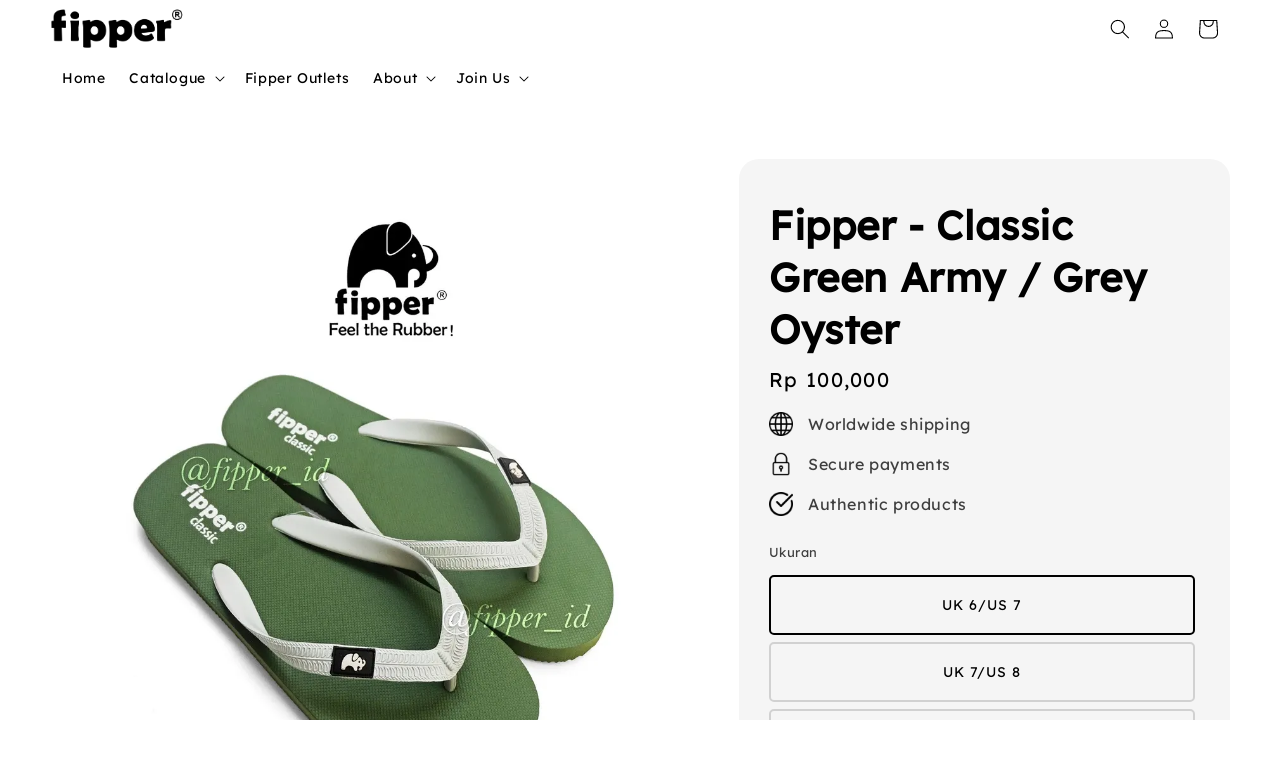

--- FILE ---
content_type: text/html; charset=UTF-8
request_url: https://www.fipperindonesia.com/products/fipper-classic-green-army-grey-oyster
body_size: 40300
content:
<!doctype html>
<!--[if lt IE 7]><html class="no-js lt-ie9 lt-ie8 lt-ie7" lang="en"> <![endif]-->
<!--[if IE 7]><html class="no-js lt-ie9 lt-ie8" lang="en"> <![endif]-->
<!--[if IE 8]><html class="no-js lt-ie9" lang="en"> <![endif]-->
<!--[if IE 9 ]><html class="ie9 no-js"> <![endif]-->
<!--[if (gt IE 9)|!(IE)]><!--> <html class="no-js"> <!--<![endif]-->
<head>

  <!-- Basic page needs ================================================== -->
  <meta charset="utf-8">
  <meta http-equiv="X-UA-Compatible" content="IE=edge,chrome=1">

  
  <link rel="icon" href="https://cdn.store-assets.com/s/1407101/f/15420467.png" />
  

  <!-- Title and description ================================================== -->
  <title>
  Fipper - Classic Green Army / Grey Oyster &ndash; Fipper Indonesia
  </title>

  
  <meta name="description" content="MASTER DISTRIBUTOR SANDAL FIPPER JAKARTA &amp; SUMATERA
We sell only Original &amp; Authentic Fipper Slipper!

Kelebihan Sandal Fipper:
1. Terbuat dari 100% karet alami yang ramah lingkungan.
2. Memiliki banyak variasi warna dan desain serta nyaman digunakan">
  

  <!-- Social meta ================================================== -->
  

  <meta property="og:type" content="product">
  <meta property="og:title" content="Fipper - Classic Green Army / Grey Oyster">
  <meta property="og:url" content="https://www.fipperindonesia.com/products/fipper-classic-green-army-grey-oyster">
  
  <meta property="og:image" content="https://cdn.store-assets.com/s/1407101/i/94626281.jpg?width=480&format=webp">
  <meta property="og:image:secure_url" content="https://cdn.store-assets.com/s/1407101/i/94626281.jpg?width=480&format=webp">
  
  <meta property="og:image" content="https://cdn.store-assets.com/s/1407101/i/94626282.jpg?width=480&format=webp">
  <meta property="og:image:secure_url" content="https://cdn.store-assets.com/s/1407101/i/94626282.jpg?width=480&format=webp">
  
  <meta property="og:image" content="https://cdn.store-assets.com/s/1407101/i/94626283.jpg?width=480&format=webp">
  <meta property="og:image:secure_url" content="https://cdn.store-assets.com/s/1407101/i/94626283.jpg?width=480&format=webp">
  
  <meta property="og:price:amount" content="100000">
  <meta property="og:price:currency" content="IDR">


<meta property="og:description" content="MASTER DISTRIBUTOR SANDAL FIPPER JAKARTA & SUMATERA
We sell only Original & Authentic Fipper Slipper!

Kelebihan Sandal Fipper:
1. Terbuat dari 100% karet alami yang ramah lingkungan.
2. Memiliki banyak variasi warna dan desain serta nyaman digunakan">
<meta property="og:site_name" content="Fipper Indonesia">



  <meta name="twitter:card" content="summary">



  <meta name="twitter:site" content="@">


  <meta name="twitter:title" content="Fipper - Classic Green Army / Grey Oyster">
  <meta name="twitter:description" content="MASTER DISTRIBUTOR SANDAL FIPPER JAKARTA &amp; SUMATERAWe sell only Original &amp; Authentic Fipper Slipper!Kelebihan Sandal Fipper:1. Terbuat dari 100% karet alami yang ramah lingkungan.2. Memiliki banyak va">
  <meta name="twitter:image" content="">
  <meta name="twitter:image:width" content="480">
  <meta name="twitter:image:height" content="480">




  <!-- Helpers ================================================== -->
  <link rel="canonical" href="https://www.fipperindonesia.com/products/fipper-classic-green-army-grey-oyster">
  <meta name="viewport" content="width=device-width,initial-scale=1,maximum-scale=1">
  <meta name="theme-color" content="#000000">
  
  <script src="//ajax.googleapis.com/ajax/libs/jquery/1.11.0/jquery.min.js" type="text/javascript" ></script>
  
  <!-- Header hook for plugins ================================================== -->
  
<!-- ScriptTags -->
<script>window.__st={'p': 'product', 'cid': ''};</script><script src='/assets/events.js'></script><script>(function(){function asyncLoad(){var urls=['/assets/traffic.js?v=1'];for(var i=0;i<urls.length;i++){var s=document.createElement('script');s.type='text/javascript';s.async=true;s.src=urls[i];var x=document.getElementsByTagName('script')[0];x.parentNode.insertBefore(s, x);}}window.attachEvent ? window.attachEvent('onload', asyncLoad) : window.addEventListener('load', asyncLoad, false);})();</script>
<!-- /ScriptTags -->

  
  
  <script src="https://store-themes.easystore.co/1407101/themes/310721/assets/global.js?t=1762855010" defer="defer"></script>

  
  
  <script>
  (function(i,s,o,g,r,a,m){i['GoogleAnalyticsObject']=r;i[r]=i[r]||function(){
  (i[r].q=i[r].q||[]).push(arguments)},i[r].l=1*new Date();a=s.createElement(o),
  m=s.getElementsByTagName(o)[0];a.async=1;a.src=g;m.parentNode.insertBefore(a,m)
  })(window,document,'script','https://www.google-analytics.com/analytics.js','ga');

  ga('create', '', 'auto','myTracker');
  ga('myTracker.send', 'pageview');

  </script>
  
  <script src="/assets/storefront.js?id=914286bfa5e6419c67d1" type="text/javascript" ></script>
  

  <!-- CSS ================================================== -->
  <style>
      @font-face {
        font-family: 'Lexend';
        font-style: normal;
        font-weight: regular;
        src: local('Lexend regular'), local('Lexend-regular'), url(https://fonts.gstatic.com/s/lexend/v12/wlptgwvFAVdoq2_F94zlCfv0bz1WCzsW_LBte6KuGEo.ttf) format('truetype');
      }

      @font-face {
        font-family: 'Lexend';
        font-style: normal;
        font-weight: regular;
        src: local('Lexend regular'), local('Lexend-regular'), url(https://fonts.gstatic.com/s/lexend/v12/wlptgwvFAVdoq2_F94zlCfv0bz1WCzsW_LBte6KuGEo.ttf) format('truetype');
      }

      :root {
        --font-body-family: 'Lexend', sans-serif;
        --font-body-style: normal;
        --font-body-weight: 400;

        --font-heading-family: 'Lexend', sans-serif;
        --font-heading-style: normal;
        --font-heading-weight: 700;

        --color-heading-text: 0,0,0;
        --color-base-text: 0,0,0;
        --color-base-background-1: 255,255,255;
        --color-base-background-2: 255,255,255;
        
        --color-base-solid-button-labels: 255,255,255;
        --color-base-outline-button-labels: 8,117,249;
        
        --color-base-accent-1: 0,0,0;
        --color-base-accent-2: 0,0,0;
        --payment-terms-background-color: 255,255,255;

        --gradient-base-background-1: 255,255,255;
        --gradient-base-background-2: 255,255,255;
        --gradient-base-accent-1: 0,0,0;
        --gradient-base-accent-2: 0,0,0;

        --page-width: 145rem;
      }

      *,
      *::before,
      *::after {
        box-sizing: inherit;
      }

      html {
        box-sizing: border-box;
        font-size: 62.5%;
        height: 100%;
      }

      body {
        display: grid;
        grid-template-rows: auto auto 1fr auto;
        grid-template-columns: 100%;
        min-height: 100%;
        margin: 0;
        font-size: 1.5rem;
        letter-spacing: 0.06rem;
        line-height: 1.8;
        font-family: var(--font-body-family);
        font-style: var(--font-body-style);
        font-weight: var(--font-body-weight);
        
      }

      @media screen and (min-width: 750px) {
        body {
          font-size: 1.6rem;
        }
      }
   </style>
  
  <link href="https://store-themes.easystore.co/1407101/themes/310721/assets/base.css?t=1762855010" rel="stylesheet" type="text/css" media="screen" />

  
  

  <script>document.documentElement.className = document.documentElement.className.replace('no-js', 'js');</script>
</head>

<body id="fipper---classic-green-army---grey-oyster" class="template-product" >
	
  
<!-- Snippet:global/body_start: Console Extension -->
<div id='es_console' style='display: none;'>1407101</div>
<!-- /Snippet -->

	
 	<style>
  header {
    --logo-width: 140px;
  }
  .header-wrapper,
  .header-wrapper .list-menu--disclosure,
  .header-wrapper .search-modal{
    background-color: rgba(255, 255, 255, 1);
  }
  .header-wrapper .search-modal .field__input{
    background-color: rgb(var(--color-background));
  }
  .header-wrapper summary .icon-caret,
  .header-wrapper .header__menu-item a,
  .header-wrapper .list-menu__item,
  .header-wrapper .link--text{
    color: #000000;
  }
  .header__logo_secondary{
    display: none;
  }
  
  .search-modal__form{
    position: relative;
  }
  
  .dropdown {
    display: none;
    position: absolute;
    top: 100%;
    left: 0;
    width: 100%;
    padding: 5px 0;
    background-color: #fff;
    color:#000;
    z-index: 1000;
    border-bottom-left-radius: 15px;
    border-bottom-right-radius: 15px;
    border: 1px solid rgba(var(--color-foreground), 1);
    border-top: none;
    overflow-x: hidden;
    overflow-y: auto;
    max-height: 350px;
  }
  
  .dropdown-item {
    padding: 0.4rem 2rem;
    cursor: pointer;
    line-height: 1.4;
    overflow: hidden;
    text-overflow: ellipsis;
    white-space: nowrap;
  }
  
  .dropdown-item:hover{
    background-color: #f3f3f3;
  }
  
  .search__input.is-focus{
    border-radius: 15px;
    border-bottom-left-radius: 0;
    border-bottom-right-radius: 0;
    border: 1px solid rgba(var(--color-foreground), 1);
    border-bottom: none;
    box-shadow: none;
  }
  
  .clear-all {
    text-align: right;
    padding: 0 2rem 0.2rem;
    line-height: 1;
    font-size: 70%;
    margin-bottom: -2px;
  }
  
  .clear-all:hover{
    background-color: #fff;
  }
  
  .search-input-focus .easystore-section-header-hidden{
    transform: none;
  }
  .referral-notification {
    position: absolute;
    top: 100%;
    right: 0;
    background: white;
    border: 1px solid #e0e0e0;
    border-radius: 8px;
    box-shadow: 0 4px 12px rgba(0, 0, 0, 0.15);
    width: 280px;
    z-index: 1000;
    padding: 16px;
    margin-top: 8px;
    font-size: 14px;
    line-height: 1.4;
  }
  
  .referral-notification::before {
    content: '';
    position: absolute;
    top: -8px;
    right: 20px;
    width: 0;
    height: 0;
    border-left: 8px solid transparent;
    border-right: 8px solid transparent;
    border-bottom: 8px solid white;
  }
  
  .referral-notification::after {
    content: '';
    position: absolute;
    top: -9px;
    right: 20px;
    width: 0;
    height: 0;
    border-left: 8px solid transparent;
    border-right: 8px solid transparent;
    border-bottom: 8px solid #e0e0e0;
  }
  
  .referral-notification h4 {
    margin: 0 0 8px 0;
    color: #2196F3;
    font-size: 16px;
    font-weight: 600;
  }
  
  .referral-notification p {
    margin: 0 0 12px 0;
    color: #666;
  }
  
  .referral-notification .referral-code {
    background: #f5f5f5;
    padding: 8px;
    border-radius: 4px;
    font-family: monospace;
    font-size: 13px;
    text-align: center;
    margin: 8px 0;
    border: 1px solid #ddd;
  }
  
  .referral-notification .close-btn {
    position: absolute;
    top: 8px;
    right: 8px;
    background: none;
    border: none;
    font-size: 18px;
    color: #999;
    cursor: pointer;
    padding: 0;
    width: 20px;
    height: 20px;
    line-height: 1;
  }
  
  .referral-notification .close-btn:hover {
    color: #333;
  }
  
  .referral-notification .action-btn {
    background: #2196F3;
    color: white;
    border: none;
    padding: 8px 16px;
    border-radius: 4px;
    cursor: pointer;
    font-size: 12px;
    margin-right: 8px;
    margin-top: 8px;
  }
  
  .referral-notification .action-btn:hover {
    background: #1976D2;
  }
  
  .referral-notification .dismiss-btn {
    background: transparent;
    color: #666;
    border: 1px solid #ddd;
    padding: 8px 16px;
    border-radius: 4px;
    cursor: pointer;
    font-size: 12px;
    margin-top: 8px;
  }
  
  .referral-notification .dismiss-btn:hover {
    background: #f5f5f5;
  }
  .referral-modal__dialog {
    transform: translate(-50%, 0);
    transition: transform var(--duration-default) ease, visibility 0s;
    z-index: 10000;
    position: fixed;
    top: 20vh;
    left: 50%;
    width: 100%;
    max-width: 350px;
    box-shadow: 0 4px 12px rgba(0, 0, 0, 0.15);
    border-radius: 12px;
    background-color: #fff;
    color: #000;
    padding: 20px;
    text-align: center;
  }

  .modal-overlay.referral-modal-overlay {
    position: fixed;
    top: 0;
    left: 0;
    width: 100%;
    height: 100%;
    background-color: rgba(0, 0, 0, 0.7);
    z-index: 2001;
    display: block;
    opacity: 1;
    transition: opacity var(--duration-default) ease, visibility 0s;
  }
</style>


  <style>
    .template-index .header__logo_secondary + .header__heading-logo,
    .template-index .easystore-section-header-sticky .header__logo_secondary{
      display: none;
    }
    .template-index .header__logo_secondary,
    .template-index .easystore-section-header-sticky .header__logo_secondary + .header__heading-logo{
      display: block;
    }
    .template-index .header-wrapper {
      position: absolute;
      width: 100%;
    }
    .template-index .header-wrapper {
      background-color: transparent;
    }

    .template-index #easystore-section-header:not(.easystore-section-header-sticky) .header__icon .icon{
      color: #FFFFFF;
    }
    .template-index .easystore-section-header-sticky .header-wrapper{
      background-color: rgba(255, 255, 255, 1);
    }
    @media screen and (min-width: 990px) {
      .template-index div:not(.easystore-section-header-sticky) nav > .list-menu > li > a,
      .template-index div:not(.easystore-section-header-sticky) nav > .list-menu > li > details-disclosure > details > summary *{
        color: #FFFFFF;
      }
    }
  </style>


<link rel="preload" href="https://store-themes.easystore.co/1407101/themes/310721/assets/section-header.css?t=1762855010" as="style" onload="this.onload=null;this.rel='stylesheet'">
<link rel="preload" href="https://store-themes.easystore.co/1407101/themes/310721/assets/component-list-menu.css?t=1762855010" as="style" onload="this.onload=null;this.rel='stylesheet'">
<link rel="preload" href="https://store-themes.easystore.co/1407101/themes/310721/assets/component-menu-drawer.css?t=1762855010" as="style" onload="this.onload=null;this.rel='stylesheet'">
<link rel="preload" href="https://store-themes.easystore.co/1407101/themes/310721/assets/component-cart-notification.css?v1.1?t=1762855010" as="style" onload="this.onload=null;this.rel='stylesheet'">

<script src="https://store-themes.easystore.co/1407101/themes/310721/assets/cart-notification.js?t=1762855010" defer="defer"></script>
<script src="https://store-themes.easystore.co/1407101/themes/310721/assets/details-modal.js?t=1762855010" defer="defer"></script>

<svg xmlns="http://www.w3.org/2000/svg" class="hidden">
  <symbol id="icon-search" viewbox="0 0 18 19" fill="none">
    <path fill-rule="evenodd" clip-rule="evenodd" d="M11.03 11.68A5.784 5.784 0 112.85 3.5a5.784 5.784 0 018.18 8.18zm.26 1.12a6.78 6.78 0 11.72-.7l5.4 5.4a.5.5 0 11-.71.7l-5.41-5.4z" fill="currentColor"/>
  </symbol>

  <symbol id="icon-close" class="icon icon-close" fill="none" viewBox="0 0 18 17">
    <path d="M.865 15.978a.5.5 0 00.707.707l7.433-7.431 7.579 7.282a.501.501 0 00.846-.37.5.5 0 00-.153-.351L9.712 8.546l7.417-7.416a.5.5 0 10-.707-.708L8.991 7.853 1.413.573a.5.5 0 10-.693.72l7.563 7.268-7.418 7.417z" fill="currentColor">
  </symbol>
</svg>


<div id="easystore-section-header">
  <sticky-header class="header-wrapper header-wrapper--border-bottom">
    <header class="header header--middle-left page-width header--has-menu" itemscope itemtype="http://schema.org/Organization">
      <div class="header__left-icon header__icons large-up-hide">
        <header-drawer data-breakpoint="tablet">
          <details class="menu-drawer-container menu-opening">
            <summary class="header__icon header__icon--menu header__icon--summary link link--text focus-inset" aria-label="Menu" role="button" aria-expanded="true" aria-controls="menu-drawer">
              <span>
                


    <svg class="icon icon-hamburger " data-name="Layer 1" xmlns="http://www.w3.org/2000/svg" viewBox="0 0 600 600"><path d="M32.5,65h535a25,25,0,0,0,0-50H32.5a25,25,0,0,0,0,50Z" fill="currentColor"/><path d="M567.5,275H32.5a25,25,0,0,0,0,50h535a25,25,0,0,0,0-50Z" fill="currentColor"/><path d="M567.5,535H32.5a25,25,0,0,0,0,50h535a25,25,0,0,0,0-50Z" fill="currentColor"/></svg>

  

                


    <svg class="icon icon-close " data-name="Layer 1" xmlns="http://www.w3.org/2000/svg" viewBox="0 0 600 600"><path d="M335.36,300,581.87,53.48a25,25,0,0,0-35.35-35.35L300,264.64,53.48,18.13A25,25,0,0,0,18.13,53.48L264.64,300,18.13,546.52a25,25,0,0,0,35.35,35.35L300,335.36,546.52,581.87a25,25,0,0,0,35.35-35.35Z" fill="currentColor"/></svg>

  

              </span>
            </summary>
            <div id="menu-drawer" class="menu-drawer motion-reduce" tabindex="-1">
              <div class="menu-drawer__inner-container">
                <div class="menu-drawer__navigation-container">
                  <nav class="menu-drawer__navigation">
                    <ul class="menu-drawer__menu list-menu" role="list">
                      
                      
                        
                          <li>
                            <a href="/"  class="menu-drawer__menu-item list-menu__item link link--text focus-inset">
                              Home
                            </a>
                          </li>
                        
                      
                      
                        
                          
                          <li>
                            <details>
                                  <summary class="menu-drawer__menu-item list-menu__item link link--text focus-inset" role="button" aria-expanded="false" aria-controls="link-Bags">
                                    <a href="/collections/all"  class="link--text list-menu__item menu-drawer__menu-item">
                                      Catalogue
                                    </a>
                                    


    <svg class="icon icon-arrow " data-name="Layer 1" xmlns="http://www.w3.org/2000/svg" viewBox="0 0 600 339.56"><path d="M31.06,196.67H504l-88.56,88.56a26.89,26.89,0,1,0,38,38L588,188.79a26.89,26.89,0,0,0,0-38L453.49,16.29a26.89,26.89,0,0,0-38,38L504,142.88H31.06a26.9,26.9,0,0,0,0,53.79Z" fill="currentColor"/></svg>

  

                                    


    <svg aria-hidden="true" focusable="false" role="presentation" class="icon icon-caret " viewBox="0 0 10 6">
      <path fill-rule="evenodd" clip-rule="evenodd" d="M9.354.646a.5.5 0 00-.708 0L5 4.293 1.354.646a.5.5 0 00-.708.708l4 4a.5.5 0 00.708 0l4-4a.5.5 0 000-.708z" fill="currentColor"></path>
    </svg>

  

                                  </summary>
                                  <div class="menu-drawer__submenu motion-reduce" tabindex="-1">
                                    <div class="menu-drawer__inner-submenu">
                                      <button class="menu-drawer__close-button link link--text focus-inset" aria-expanded="true">
                                        


    <svg class="icon icon-arrow " data-name="Layer 1" xmlns="http://www.w3.org/2000/svg" viewBox="0 0 600 339.56"><path d="M31.06,196.67H504l-88.56,88.56a26.89,26.89,0,1,0,38,38L588,188.79a26.89,26.89,0,0,0,0-38L453.49,16.29a26.89,26.89,0,0,0-38,38L504,142.88H31.06a26.9,26.9,0,0,0,0,53.79Z" fill="currentColor"/></svg>

  

                                        Catalogue
                                      </button>
                                      <ul class="menu-drawer__menu list-menu" role="list" tabindex="-1">
                                        
                                          
                                          
                                            <li>
                                              <a href="/collections/new-arrival"  class="menu-drawer__menu-item link link--text list-menu__item focus-inset">
                                                New Arrival
                                              </a>
                                            </li>
                                          
                                        
                                          
                                          
                                            
                                            <li>
                                              <details>
                                                    <summary class="menu-drawer__menu-item list-menu__item link link--text focus-inset" role="button" aria-expanded="false" aria-controls="link-Bags">
                                                      <a href="/collections/men-s"  class="link--text list-menu__item menu-drawer__menu-item">
                                                        Men&#39;s
                                                      </a>
                                                      


    <svg class="icon icon-arrow " data-name="Layer 1" xmlns="http://www.w3.org/2000/svg" viewBox="0 0 600 339.56"><path d="M31.06,196.67H504l-88.56,88.56a26.89,26.89,0,1,0,38,38L588,188.79a26.89,26.89,0,0,0,0-38L453.49,16.29a26.89,26.89,0,0,0-38,38L504,142.88H31.06a26.9,26.9,0,0,0,0,53.79Z" fill="currentColor"/></svg>

  

                                                      


    <svg aria-hidden="true" focusable="false" role="presentation" class="icon icon-caret " viewBox="0 0 10 6">
      <path fill-rule="evenodd" clip-rule="evenodd" d="M9.354.646a.5.5 0 00-.708 0L5 4.293 1.354.646a.5.5 0 00-.708.708l4 4a.5.5 0 00.708 0l4-4a.5.5 0 000-.708z" fill="currentColor"></path>
    </svg>

  

                                                    </summary>
                                                    <div class="menu-drawer__submenu motion-reduce" tabindex="-1">
                                                      <div class="menu-drawer__inner-submenu">
                                                        <button class="menu-drawer__close-button link link--text focus-inset" aria-expanded="true">
                                                          


    <svg class="icon icon-arrow " data-name="Layer 1" xmlns="http://www.w3.org/2000/svg" viewBox="0 0 600 339.56"><path d="M31.06,196.67H504l-88.56,88.56a26.89,26.89,0,1,0,38,38L588,188.79a26.89,26.89,0,0,0,0-38L453.49,16.29a26.89,26.89,0,0,0-38,38L504,142.88H31.06a26.9,26.9,0,0,0,0,53.79Z" fill="currentColor"/></svg>

  

                                                          Men&#39;s
                                                        </button>
                                                        <ul class="menu-drawer__menu list-menu" role="list" tabindex="-1">
                                                          
                                                            
                                                            
                                                              <li>
                                                                <a href="/collections/black-series"  class="menu-drawer__menu-item link link--text list-menu__item focus-inset">
                                                                  Black Series
                                                                </a>
                                                              </li>
                                                            
                                                          
                                                            
                                                            
                                                              <li>
                                                                <a href="/collections/comfy"  class="menu-drawer__menu-item link link--text list-menu__item focus-inset">
                                                                  Comfy
                                                                </a>
                                                              </li>
                                                            
                                                          
                                                            
                                                            
                                                              <li>
                                                                <a href="/collections/basic-m"  class="menu-drawer__menu-item link link--text list-menu__item focus-inset">
                                                                  Basic M
                                                                </a>
                                                              </li>
                                                            
                                                          
                                                            
                                                            
                                                              <li>
                                                                <a href="/collections/refitt"  class="menu-drawer__menu-item link link--text list-menu__item focus-inset">
                                                                  Refitt
                                                                </a>
                                                              </li>
                                                            
                                                          
                                                          
                                                        </ul>
                                                      </div>
                                                    </div>
                                              </details>
                                            </li>
                                          
                                        
                                          
                                          
                                            
                                            <li>
                                              <details>
                                                    <summary class="menu-drawer__menu-item list-menu__item link link--text focus-inset" role="button" aria-expanded="false" aria-controls="link-Bags">
                                                      <a href="/collections/women-s"  class="link--text list-menu__item menu-drawer__menu-item">
                                                        Women&#39;s
                                                      </a>
                                                      


    <svg class="icon icon-arrow " data-name="Layer 1" xmlns="http://www.w3.org/2000/svg" viewBox="0 0 600 339.56"><path d="M31.06,196.67H504l-88.56,88.56a26.89,26.89,0,1,0,38,38L588,188.79a26.89,26.89,0,0,0,0-38L453.49,16.29a26.89,26.89,0,0,0-38,38L504,142.88H31.06a26.9,26.9,0,0,0,0,53.79Z" fill="currentColor"/></svg>

  

                                                      


    <svg aria-hidden="true" focusable="false" role="presentation" class="icon icon-caret " viewBox="0 0 10 6">
      <path fill-rule="evenodd" clip-rule="evenodd" d="M9.354.646a.5.5 0 00-.708 0L5 4.293 1.354.646a.5.5 0 00-.708.708l4 4a.5.5 0 00.708 0l4-4a.5.5 0 000-.708z" fill="currentColor"></path>
    </svg>

  

                                                    </summary>
                                                    <div class="menu-drawer__submenu motion-reduce" tabindex="-1">
                                                      <div class="menu-drawer__inner-submenu">
                                                        <button class="menu-drawer__close-button link link--text focus-inset" aria-expanded="true">
                                                          


    <svg class="icon icon-arrow " data-name="Layer 1" xmlns="http://www.w3.org/2000/svg" viewBox="0 0 600 339.56"><path d="M31.06,196.67H504l-88.56,88.56a26.89,26.89,0,1,0,38,38L588,188.79a26.89,26.89,0,0,0,0-38L453.49,16.29a26.89,26.89,0,0,0-38,38L504,142.88H31.06a26.9,26.9,0,0,0,0,53.79Z" fill="currentColor"/></svg>

  

                                                          Women&#39;s
                                                        </button>
                                                        <ul class="menu-drawer__menu list-menu" role="list" tabindex="-1">
                                                          
                                                            
                                                            
                                                              <li>
                                                                <a href="/collections/strappy"  class="menu-drawer__menu-item link link--text list-menu__item focus-inset">
                                                                  Strappy
                                                                </a>
                                                              </li>
                                                            
                                                          
                                                            
                                                            
                                                              <li>
                                                                <a href="/collections/basic-s"  class="menu-drawer__menu-item link link--text list-menu__item focus-inset">
                                                                  Basic S
                                                                </a>
                                                              </li>
                                                            
                                                          
                                                            
                                                            
                                                              <li>
                                                                <a href="/collections/slim"  class="menu-drawer__menu-item link link--text list-menu__item focus-inset">
                                                                  Slim
                                                                </a>
                                                              </li>
                                                            
                                                          
                                                            
                                                            
                                                              <li>
                                                                <a href="/collections/slim-linea-1"  class="menu-drawer__menu-item link link--text list-menu__item focus-inset">
                                                                  Slim Linea
                                                                </a>
                                                              </li>
                                                            
                                                          
                                                            
                                                            
                                                              <li>
                                                                <a href="/collections/wedges"  class="menu-drawer__menu-item link link--text list-menu__item focus-inset">
                                                                  Wedges
                                                                </a>
                                                              </li>
                                                            
                                                          
                                                            
                                                            
                                                              <li>
                                                                <a href="/collections/fluff"  class="menu-drawer__menu-item link link--text list-menu__item focus-inset">
                                                                  Fluff
                                                                </a>
                                                              </li>
                                                            
                                                          
                                                            
                                                            
                                                              <li>
                                                                <a href="/collections/glitzy"  class="menu-drawer__menu-item link link--text list-menu__item focus-inset">
                                                                  Glitzy
                                                                </a>
                                                              </li>
                                                            
                                                          
                                                          
                                                        </ul>
                                                      </div>
                                                    </div>
                                              </details>
                                            </li>
                                          
                                        
                                          
                                          
                                            
                                            <li>
                                              <details>
                                                    <summary class="menu-drawer__menu-item list-menu__item link link--text focus-inset" role="button" aria-expanded="false" aria-controls="link-Bags">
                                                      <a href="/collections/unisex-s"  class="link--text list-menu__item menu-drawer__menu-item">
                                                        Unisex&#39;s
                                                      </a>
                                                      


    <svg class="icon icon-arrow " data-name="Layer 1" xmlns="http://www.w3.org/2000/svg" viewBox="0 0 600 339.56"><path d="M31.06,196.67H504l-88.56,88.56a26.89,26.89,0,1,0,38,38L588,188.79a26.89,26.89,0,0,0,0-38L453.49,16.29a26.89,26.89,0,0,0-38,38L504,142.88H31.06a26.9,26.9,0,0,0,0,53.79Z" fill="currentColor"/></svg>

  

                                                      


    <svg aria-hidden="true" focusable="false" role="presentation" class="icon icon-caret " viewBox="0 0 10 6">
      <path fill-rule="evenodd" clip-rule="evenodd" d="M9.354.646a.5.5 0 00-.708 0L5 4.293 1.354.646a.5.5 0 00-.708.708l4 4a.5.5 0 00.708 0l4-4a.5.5 0 000-.708z" fill="currentColor"></path>
    </svg>

  

                                                    </summary>
                                                    <div class="menu-drawer__submenu motion-reduce" tabindex="-1">
                                                      <div class="menu-drawer__inner-submenu">
                                                        <button class="menu-drawer__close-button link link--text focus-inset" aria-expanded="true">
                                                          


    <svg class="icon icon-arrow " data-name="Layer 1" xmlns="http://www.w3.org/2000/svg" viewBox="0 0 600 339.56"><path d="M31.06,196.67H504l-88.56,88.56a26.89,26.89,0,1,0,38,38L588,188.79a26.89,26.89,0,0,0,0-38L453.49,16.29a26.89,26.89,0,0,0-38,38L504,142.88H31.06a26.9,26.9,0,0,0,0,53.79Z" fill="currentColor"/></svg>

  

                                                          Unisex&#39;s
                                                        </button>
                                                        <ul class="menu-drawer__menu list-menu" role="list" tabindex="-1">
                                                          
                                                            
                                                            
                                                              <li>
                                                                <a href="/collections/classic"  class="menu-drawer__menu-item link link--text list-menu__item focus-inset">
                                                                  Classic
                                                                </a>
                                                              </li>
                                                            
                                                          
                                                            
                                                            
                                                              <li>
                                                                <a href="/collections/wide"  class="menu-drawer__menu-item link link--text list-menu__item focus-inset">
                                                                  Wide
                                                                </a>
                                                              </li>
                                                            
                                                          
                                                            
                                                            
                                                              <li>
                                                                <a href="/collections/slip-on"  class="menu-drawer__menu-item link link--text list-menu__item focus-inset">
                                                                  Slip On
                                                                </a>
                                                              </li>
                                                            
                                                          
                                                            
                                                            
                                                              <li>
                                                                <a href="/collections/slip-on-ace"  class="menu-drawer__menu-item link link--text list-menu__item focus-inset">
                                                                  Slip On Ace
                                                                </a>
                                                              </li>
                                                            
                                                          
                                                            
                                                            
                                                              <li>
                                                                <a href="/collections/trail"  class="menu-drawer__menu-item link link--text list-menu__item focus-inset">
                                                                  Trail
                                                                </a>
                                                              </li>
                                                            
                                                          
                                                            
                                                            
                                                              <li>
                                                                <a href="/collections/trail-plus"  class="menu-drawer__menu-item link link--text list-menu__item focus-inset">
                                                                  Trail Plus
                                                                </a>
                                                              </li>
                                                            
                                                          
                                                            
                                                            
                                                              <li>
                                                                <a href="/collections/trekker"  class="menu-drawer__menu-item link link--text list-menu__item focus-inset">
                                                                  Trekker
                                                                </a>
                                                              </li>
                                                            
                                                          
                                                          
                                                        </ul>
                                                      </div>
                                                    </div>
                                              </details>
                                            </li>
                                          
                                        
                                          
                                          
                                            
                                            <li>
                                              <details>
                                                    <summary class="menu-drawer__menu-item list-menu__item link link--text focus-inset" role="button" aria-expanded="false" aria-controls="link-Bags">
                                                      <a href="/collections/kid-s"  class="link--text list-menu__item menu-drawer__menu-item">
                                                        Kid&#39;s
                                                      </a>
                                                      


    <svg class="icon icon-arrow " data-name="Layer 1" xmlns="http://www.w3.org/2000/svg" viewBox="0 0 600 339.56"><path d="M31.06,196.67H504l-88.56,88.56a26.89,26.89,0,1,0,38,38L588,188.79a26.89,26.89,0,0,0,0-38L453.49,16.29a26.89,26.89,0,0,0-38,38L504,142.88H31.06a26.9,26.9,0,0,0,0,53.79Z" fill="currentColor"/></svg>

  

                                                      


    <svg aria-hidden="true" focusable="false" role="presentation" class="icon icon-caret " viewBox="0 0 10 6">
      <path fill-rule="evenodd" clip-rule="evenodd" d="M9.354.646a.5.5 0 00-.708 0L5 4.293 1.354.646a.5.5 0 00-.708.708l4 4a.5.5 0 00.708 0l4-4a.5.5 0 000-.708z" fill="currentColor"></path>
    </svg>

  

                                                    </summary>
                                                    <div class="menu-drawer__submenu motion-reduce" tabindex="-1">
                                                      <div class="menu-drawer__inner-submenu">
                                                        <button class="menu-drawer__close-button link link--text focus-inset" aria-expanded="true">
                                                          


    <svg class="icon icon-arrow " data-name="Layer 1" xmlns="http://www.w3.org/2000/svg" viewBox="0 0 600 339.56"><path d="M31.06,196.67H504l-88.56,88.56a26.89,26.89,0,1,0,38,38L588,188.79a26.89,26.89,0,0,0,0-38L453.49,16.29a26.89,26.89,0,0,0-38,38L504,142.88H31.06a26.9,26.9,0,0,0,0,53.79Z" fill="currentColor"/></svg>

  

                                                          Kid&#39;s
                                                        </button>
                                                        <ul class="menu-drawer__menu list-menu" role="list" tabindex="-1">
                                                          
                                                            
                                                            
                                                              <li>
                                                                <a href="/collections/kids"  class="menu-drawer__menu-item link link--text list-menu__item focus-inset">
                                                                  Kids
                                                                </a>
                                                              </li>
                                                            
                                                          
                                                            
                                                            
                                                              <li>
                                                                <a href="/collections/junior"  class="menu-drawer__menu-item link link--text list-menu__item focus-inset">
                                                                  Junior
                                                                </a>
                                                              </li>
                                                            
                                                          
                                                          
                                                        </ul>
                                                      </div>
                                                    </div>
                                              </details>
                                            </li>
                                          
                                        
                                          
                                          
                                            <li>
                                              <a href="/collections/merchandise"  class="menu-drawer__menu-item link link--text list-menu__item focus-inset">
                                                Merchandise
                                              </a>
                                            </li>
                                          
                                        
                                        
                                      </ul>
                                    </div>
                                  </div>
                            </details>
                          </li>
                        
                      
                      
                        
                          <li>
                            <a href="/pages/fipper-outlets"  class="menu-drawer__menu-item list-menu__item link link--text focus-inset">
                              Fipper Outlets
                            </a>
                          </li>
                        
                      
                      
                        
                          
                          <li>
                            <details>
                                  <summary class="menu-drawer__menu-item list-menu__item link link--text focus-inset" role="button" aria-expanded="false" aria-controls="link-Bags">
                                    <a href="/About"  class="link--text list-menu__item menu-drawer__menu-item">
                                      About
                                    </a>
                                    


    <svg class="icon icon-arrow " data-name="Layer 1" xmlns="http://www.w3.org/2000/svg" viewBox="0 0 600 339.56"><path d="M31.06,196.67H504l-88.56,88.56a26.89,26.89,0,1,0,38,38L588,188.79a26.89,26.89,0,0,0,0-38L453.49,16.29a26.89,26.89,0,0,0-38,38L504,142.88H31.06a26.9,26.9,0,0,0,0,53.79Z" fill="currentColor"/></svg>

  

                                    


    <svg aria-hidden="true" focusable="false" role="presentation" class="icon icon-caret " viewBox="0 0 10 6">
      <path fill-rule="evenodd" clip-rule="evenodd" d="M9.354.646a.5.5 0 00-.708 0L5 4.293 1.354.646a.5.5 0 00-.708.708l4 4a.5.5 0 00.708 0l4-4a.5.5 0 000-.708z" fill="currentColor"></path>
    </svg>

  

                                  </summary>
                                  <div class="menu-drawer__submenu motion-reduce" tabindex="-1">
                                    <div class="menu-drawer__inner-submenu">
                                      <button class="menu-drawer__close-button link link--text focus-inset" aria-expanded="true">
                                        


    <svg class="icon icon-arrow " data-name="Layer 1" xmlns="http://www.w3.org/2000/svg" viewBox="0 0 600 339.56"><path d="M31.06,196.67H504l-88.56,88.56a26.89,26.89,0,1,0,38,38L588,188.79a26.89,26.89,0,0,0,0-38L453.49,16.29a26.89,26.89,0,0,0-38,38L504,142.88H31.06a26.9,26.9,0,0,0,0,53.79Z" fill="currentColor"/></svg>

  

                                        About
                                      </button>
                                      <ul class="menu-drawer__menu list-menu" role="list" tabindex="-1">
                                        
                                          
                                          
                                            <li>
                                              <a href="/pages/terms-conditions"  class="menu-drawer__menu-item link link--text list-menu__item focus-inset">
                                                Terms &amp; Conditions
                                              </a>
                                            </li>
                                          
                                        
                                          
                                          
                                            <li>
                                              <a href="/pages/how-to-care"  class="menu-drawer__menu-item link link--text list-menu__item focus-inset">
                                                How To Care
                                              </a>
                                            </li>
                                          
                                        
                                        
                                      </ul>
                                    </div>
                                  </div>
                            </details>
                          </li>
                        
                      
                      
                        
                          
                          <li>
                            <details>
                                  <summary class="menu-drawer__menu-item list-menu__item link link--text focus-inset" role="button" aria-expanded="false" aria-controls="link-Bags">
                                    <a href="/pages/join-us"  class="link--text list-menu__item menu-drawer__menu-item">
                                      Join Us
                                    </a>
                                    


    <svg class="icon icon-arrow " data-name="Layer 1" xmlns="http://www.w3.org/2000/svg" viewBox="0 0 600 339.56"><path d="M31.06,196.67H504l-88.56,88.56a26.89,26.89,0,1,0,38,38L588,188.79a26.89,26.89,0,0,0,0-38L453.49,16.29a26.89,26.89,0,0,0-38,38L504,142.88H31.06a26.9,26.9,0,0,0,0,53.79Z" fill="currentColor"/></svg>

  

                                    


    <svg aria-hidden="true" focusable="false" role="presentation" class="icon icon-caret " viewBox="0 0 10 6">
      <path fill-rule="evenodd" clip-rule="evenodd" d="M9.354.646a.5.5 0 00-.708 0L5 4.293 1.354.646a.5.5 0 00-.708.708l4 4a.5.5 0 00.708 0l4-4a.5.5 0 000-.708z" fill="currentColor"></path>
    </svg>

  

                                  </summary>
                                  <div class="menu-drawer__submenu motion-reduce" tabindex="-1">
                                    <div class="menu-drawer__inner-submenu">
                                      <button class="menu-drawer__close-button link link--text focus-inset" aria-expanded="true">
                                        


    <svg class="icon icon-arrow " data-name="Layer 1" xmlns="http://www.w3.org/2000/svg" viewBox="0 0 600 339.56"><path d="M31.06,196.67H504l-88.56,88.56a26.89,26.89,0,1,0,38,38L588,188.79a26.89,26.89,0,0,0,0-38L453.49,16.29a26.89,26.89,0,0,0-38,38L504,142.88H31.06a26.9,26.9,0,0,0,0,53.79Z" fill="currentColor"/></svg>

  

                                        Join Us
                                      </button>
                                      <ul class="menu-drawer__menu list-menu" role="list" tabindex="-1">
                                        
                                          
                                          
                                            <li>
                                              <a href="/pages/franchise"  class="menu-drawer__menu-item link link--text list-menu__item focus-inset">
                                                License Partnership
                                              </a>
                                            </li>
                                          
                                        
                                          
                                          
                                            <li>
                                              <a href="/pages/supplier-vendor-application"  class="menu-drawer__menu-item link link--text list-menu__item focus-inset">
                                                Supplier &amp; Vendor
                                              </a>
                                            </li>
                                          
                                        
                                          
                                          
                                            <li>
                                              <a href="/pages/career"  class="menu-drawer__menu-item link link--text list-menu__item focus-inset">
                                                Career
                                              </a>
                                            </li>
                                          
                                        
                                        
                                      </ul>
                                    </div>
                                  </div>
                            </details>
                          </li>
                        
                      
                    </ul>
                  </nav>
  
                  <div class="menu-drawer__utility-links">
  
                    




  
                    
                    
                    
                      <a href="/account/login" class="menu-drawer__account link link--text focus-inset h5">
                         


    <svg xmlns="http://www.w3.org/2000/svg" aria-hidden="true" focusable="false" role="presentation" class="icon icon-account " fill="none" viewBox="0 0 18 19">
      <path fill-rule="evenodd" clip-rule="evenodd" d="M6 4.5a3 3 0 116 0 3 3 0 01-6 0zm3-4a4 4 0 100 8 4 4 0 000-8zm5.58 12.15c1.12.82 1.83 2.24 1.91 4.85H1.51c.08-2.6.79-4.03 1.9-4.85C4.66 11.75 6.5 11.5 9 11.5s4.35.26 5.58 1.15zM9 10.5c-2.5 0-4.65.24-6.17 1.35C1.27 12.98.5 14.93.5 18v.5h17V18c0-3.07-.77-5.02-2.33-6.15-1.52-1.1-3.67-1.35-6.17-1.35z" fill="currentColor"></path>
    </svg>

  
 
                        
                        Log in
                      </a>
                    
                      <a href="/account/register" class="menu-drawer__account link link--text focus-inset h5">
                        
                         


    <svg xmlns="http://www.w3.org/2000/svg" aria-hidden="true" focusable="false" role="presentation" class="icon icon-plus " fill="none" viewBox="0 0 10 10">
      <path fill-rule="evenodd" clip-rule="evenodd" d="M1 4.51a.5.5 0 000 1h3.5l.01 3.5a.5.5 0 001-.01V5.5l3.5-.01a.5.5 0 00-.01-1H5.5L5.49.99a.5.5 0 00-1 .01v3.5l-3.5.01H1z" fill="currentColor"></path>
    </svg>

  
 
                        Create account
                      </a>
                    
                    
                    
                  </div>
                </div>
              </div>
            </div>
          </details>
        </header-drawer>
        <details-modal class="header__search">
  <details>
    <summary class="header__icon header__icon--search header__icon--summary link link--text focus-inset modal__toggle" aria-haspopup="dialog" aria-label="Search">
      <span>
        <svg class="modal__toggle-open icon icon-search" aria-hidden="true" focusable="false" role="presentation">
          <use href="#icon-search">
        </svg>
        <svg class="modal__toggle-close icon icon-close" aria-hidden="true" focusable="false" role="presentation">
          <use href="#icon-close">
        </svg>
      </span>
    </summary>
    <div class="search-modal modal__content" role="dialog" aria-modal="true" aria-label="Search">
      <div class="modal-overlay"></div>
      <div class="search-modal__content" tabindex="-1">
          <form action="/search" method="get" role="search" class="search search-modal__form">
            <div class="field">
              <input class="search__input field__input" 
                id="Search-In-Modal"
                type="search"
                name="q"
                value=""
                placeholder="Search"
                autocomplete="off"
              >
              <label class="field__label" for="Search-In-Modal">Search</label>
              <div class="dropdown" id="searchDropdown"></div>
              <input type="hidden" name="search_history" class="hidden_search_history">
              <input type="hidden" name="options[prefix]" value="last">
              <button class="search__button field__button" aria-label="Search">
                <svg class="icon icon-search" aria-hidden="true" focusable="false" role="presentation">
                  <use href="#icon-search">
                </svg>
              </button> 
            </div>
          </form>
        <button type="button" class="search-modal__close-button modal__close-button link link--text focus-inset" aria-label="accessibility.close">
          <svg class="icon icon-close" aria-hidden="true" focusable="false" role="presentation">
            <use href="#icon-close">
          </svg>
        </button>
      </div>
    </div>
  </details>
</details-modal>
      </div>
  
      
        <a href="/" class="header__heading-link link link--text focus-inset" itemprop="url">
          
            <img src="https://cdn.store-assets.com/s/1407101/f/15410919.png" class="header__heading-logo header__logo_secondary" alt="Fipper Indonesia" loading="lazy">
          
          <img src="https://cdn.store-assets.com/s/1407101/f/15410917.png" class="header__heading-logo" alt="Fipper Indonesia" loading="lazy" itemprop="logo">
        </a>
      
      <nav class="header__inline-menu">
        <ul class="list-menu list-menu--inline" role="list">
          
            
              
                <li>
                  <a href="/"  class="header__menu-item header__menu-item list-menu__item link link--text focus-inset">
                    Home
                  </a>
                </li>
              
            
            
              
                
                <li>
                  <details-disclosure>
                    <details>
                      <summary class="header__menu-item list-menu__item link focus-inset">
                        <a href="/collections/all"  >Catalogue</a>
                        


    <svg aria-hidden="true" focusable="false" role="presentation" class="icon icon-caret " viewBox="0 0 10 6">
      <path fill-rule="evenodd" clip-rule="evenodd" d="M9.354.646a.5.5 0 00-.708 0L5 4.293 1.354.646a.5.5 0 00-.708.708l4 4a.5.5 0 00.708 0l4-4a.5.5 0 000-.708z" fill="currentColor"></path>
    </svg>

  

                      </summary>
                      <ul class="header__submenu list-menu list-menu--disclosure caption-large motion-reduce" role="list" tabindex="-1">
                        
                        
                        
                          
                            
                            <li>
                              <a href="/collections/new-arrival"  class="header__menu-item list-menu__item link link--text focus-inset caption-large">
                                New Arrival
                              </a>
                            </li>
                          
                        
                        
                          
                            
                            <li>
                              <details-disclosure>
                                <details>
                                  <summary class="header__menu-item link link--text list-menu__item focus-inset caption-large">
                                    <a href="/collections/men-s" >Men&#39;s</a>
                                    


    <svg aria-hidden="true" focusable="false" role="presentation" class="icon icon-caret rotate-90" viewBox="0 0 10 6">
      <path fill-rule="evenodd" clip-rule="evenodd" d="M9.354.646a.5.5 0 00-.708 0L5 4.293 1.354.646a.5.5 0 00-.708.708l4 4a.5.5 0 00.708 0l4-4a.5.5 0 000-.708z" fill="currentColor"></path>
    </svg>

  

                                  </summary>
                                  <ul class="header__submenu list-menu list-menu--disclosure motion-reduce">
                                    
                                      
                                      
                                        <li>
                                          <a href="/collections/black-series"  class="header__menu-item list-menu__item link link--text focus-inset caption-large">Black Series</a>
                                        </li>
                                      
                                    
                                      
                                      
                                        <li>
                                          <a href="/collections/comfy"  class="header__menu-item list-menu__item link link--text focus-inset caption-large">Comfy</a>
                                        </li>
                                      
                                    
                                      
                                      
                                        <li>
                                          <a href="/collections/basic-m"  class="header__menu-item list-menu__item link link--text focus-inset caption-large">Basic M</a>
                                        </li>
                                      
                                    
                                      
                                      
                                        <li>
                                          <a href="/collections/refitt"  class="header__menu-item list-menu__item link link--text focus-inset caption-large">Refitt</a>
                                        </li>
                                      
                                    
                                  </ul>
                                </details>
                              </details-disclosure>
                            </li>
                            
                          
                        
                        
                          
                            
                            <li>
                              <details-disclosure>
                                <details>
                                  <summary class="header__menu-item link link--text list-menu__item focus-inset caption-large">
                                    <a href="/collections/women-s" >Women&#39;s</a>
                                    


    <svg aria-hidden="true" focusable="false" role="presentation" class="icon icon-caret rotate-90" viewBox="0 0 10 6">
      <path fill-rule="evenodd" clip-rule="evenodd" d="M9.354.646a.5.5 0 00-.708 0L5 4.293 1.354.646a.5.5 0 00-.708.708l4 4a.5.5 0 00.708 0l4-4a.5.5 0 000-.708z" fill="currentColor"></path>
    </svg>

  

                                  </summary>
                                  <ul class="header__submenu list-menu list-menu--disclosure motion-reduce">
                                    
                                      
                                      
                                        <li>
                                          <a href="/collections/strappy"  class="header__menu-item list-menu__item link link--text focus-inset caption-large">Strappy</a>
                                        </li>
                                      
                                    
                                      
                                      
                                        <li>
                                          <a href="/collections/basic-s"  class="header__menu-item list-menu__item link link--text focus-inset caption-large">Basic S</a>
                                        </li>
                                      
                                    
                                      
                                      
                                        <li>
                                          <a href="/collections/slim"  class="header__menu-item list-menu__item link link--text focus-inset caption-large">Slim</a>
                                        </li>
                                      
                                    
                                      
                                      
                                        <li>
                                          <a href="/collections/slim-linea-1"  class="header__menu-item list-menu__item link link--text focus-inset caption-large">Slim Linea</a>
                                        </li>
                                      
                                    
                                      
                                      
                                        <li>
                                          <a href="/collections/wedges"  class="header__menu-item list-menu__item link link--text focus-inset caption-large">Wedges</a>
                                        </li>
                                      
                                    
                                      
                                      
                                        <li>
                                          <a href="/collections/fluff"  class="header__menu-item list-menu__item link link--text focus-inset caption-large">Fluff</a>
                                        </li>
                                      
                                    
                                      
                                      
                                        <li>
                                          <a href="/collections/glitzy"  class="header__menu-item list-menu__item link link--text focus-inset caption-large">Glitzy</a>
                                        </li>
                                      
                                    
                                  </ul>
                                </details>
                              </details-disclosure>
                            </li>
                            
                          
                        
                        
                          
                            
                            <li>
                              <details-disclosure>
                                <details>
                                  <summary class="header__menu-item link link--text list-menu__item focus-inset caption-large">
                                    <a href="/collections/unisex-s" >Unisex&#39;s</a>
                                    


    <svg aria-hidden="true" focusable="false" role="presentation" class="icon icon-caret rotate-90" viewBox="0 0 10 6">
      <path fill-rule="evenodd" clip-rule="evenodd" d="M9.354.646a.5.5 0 00-.708 0L5 4.293 1.354.646a.5.5 0 00-.708.708l4 4a.5.5 0 00.708 0l4-4a.5.5 0 000-.708z" fill="currentColor"></path>
    </svg>

  

                                  </summary>
                                  <ul class="header__submenu list-menu list-menu--disclosure motion-reduce">
                                    
                                      
                                      
                                        <li>
                                          <a href="/collections/classic"  class="header__menu-item list-menu__item link link--text focus-inset caption-large">Classic</a>
                                        </li>
                                      
                                    
                                      
                                      
                                        <li>
                                          <a href="/collections/wide"  class="header__menu-item list-menu__item link link--text focus-inset caption-large">Wide</a>
                                        </li>
                                      
                                    
                                      
                                      
                                        <li>
                                          <a href="/collections/slip-on"  class="header__menu-item list-menu__item link link--text focus-inset caption-large">Slip On</a>
                                        </li>
                                      
                                    
                                      
                                      
                                        <li>
                                          <a href="/collections/slip-on-ace"  class="header__menu-item list-menu__item link link--text focus-inset caption-large">Slip On Ace</a>
                                        </li>
                                      
                                    
                                      
                                      
                                        <li>
                                          <a href="/collections/trail"  class="header__menu-item list-menu__item link link--text focus-inset caption-large">Trail</a>
                                        </li>
                                      
                                    
                                      
                                      
                                        <li>
                                          <a href="/collections/trail-plus"  class="header__menu-item list-menu__item link link--text focus-inset caption-large">Trail Plus</a>
                                        </li>
                                      
                                    
                                      
                                      
                                        <li>
                                          <a href="/collections/trekker"  class="header__menu-item list-menu__item link link--text focus-inset caption-large">Trekker</a>
                                        </li>
                                      
                                    
                                  </ul>
                                </details>
                              </details-disclosure>
                            </li>
                            
                          
                        
                        
                          
                            
                            <li>
                              <details-disclosure>
                                <details>
                                  <summary class="header__menu-item link link--text list-menu__item focus-inset caption-large">
                                    <a href="/collections/kid-s" >Kid&#39;s</a>
                                    


    <svg aria-hidden="true" focusable="false" role="presentation" class="icon icon-caret rotate-90" viewBox="0 0 10 6">
      <path fill-rule="evenodd" clip-rule="evenodd" d="M9.354.646a.5.5 0 00-.708 0L5 4.293 1.354.646a.5.5 0 00-.708.708l4 4a.5.5 0 00.708 0l4-4a.5.5 0 000-.708z" fill="currentColor"></path>
    </svg>

  

                                  </summary>
                                  <ul class="header__submenu list-menu list-menu--disclosure motion-reduce">
                                    
                                      
                                      
                                        <li>
                                          <a href="/collections/kids"  class="header__menu-item list-menu__item link link--text focus-inset caption-large">Kids</a>
                                        </li>
                                      
                                    
                                      
                                      
                                        <li>
                                          <a href="/collections/junior"  class="header__menu-item list-menu__item link link--text focus-inset caption-large">Junior</a>
                                        </li>
                                      
                                    
                                  </ul>
                                </details>
                              </details-disclosure>
                            </li>
                            
                          
                        
                        
                          
                            
                            <li>
                              <a href="/collections/merchandise"  class="header__menu-item list-menu__item link link--text focus-inset caption-large">
                                Merchandise
                              </a>
                            </li>
                          
                        
                      </ul>
                    </details>
                  </details-disclosure>
                </li>
              
            
            
              
                <li>
                  <a href="/pages/fipper-outlets"  class="header__menu-item header__menu-item list-menu__item link link--text focus-inset">
                    Fipper Outlets
                  </a>
                </li>
              
            
            
              
                
                <li>
                  <details-disclosure>
                    <details>
                      <summary class="header__menu-item list-menu__item link focus-inset">
                        <a href="/About"  >About</a>
                        


    <svg aria-hidden="true" focusable="false" role="presentation" class="icon icon-caret " viewBox="0 0 10 6">
      <path fill-rule="evenodd" clip-rule="evenodd" d="M9.354.646a.5.5 0 00-.708 0L5 4.293 1.354.646a.5.5 0 00-.708.708l4 4a.5.5 0 00.708 0l4-4a.5.5 0 000-.708z" fill="currentColor"></path>
    </svg>

  

                      </summary>
                      <ul class="header__submenu list-menu list-menu--disclosure caption-large motion-reduce" role="list" tabindex="-1">
                        
                        
                        
                          
                            
                            <li>
                              <a href="/pages/terms-conditions"  class="header__menu-item list-menu__item link link--text focus-inset caption-large">
                                Terms &amp; Conditions
                              </a>
                            </li>
                          
                        
                        
                          
                            
                            <li>
                              <a href="/pages/how-to-care"  class="header__menu-item list-menu__item link link--text focus-inset caption-large">
                                How To Care
                              </a>
                            </li>
                          
                        
                      </ul>
                    </details>
                  </details-disclosure>
                </li>
              
            
            
              
                
                <li>
                  <details-disclosure>
                    <details>
                      <summary class="header__menu-item list-menu__item link focus-inset">
                        <a href="/pages/join-us"  >Join Us</a>
                        


    <svg aria-hidden="true" focusable="false" role="presentation" class="icon icon-caret " viewBox="0 0 10 6">
      <path fill-rule="evenodd" clip-rule="evenodd" d="M9.354.646a.5.5 0 00-.708 0L5 4.293 1.354.646a.5.5 0 00-.708.708l4 4a.5.5 0 00.708 0l4-4a.5.5 0 000-.708z" fill="currentColor"></path>
    </svg>

  

                      </summary>
                      <ul class="header__submenu list-menu list-menu--disclosure caption-large motion-reduce" role="list" tabindex="-1">
                        
                        
                        
                          
                            
                            <li>
                              <a href="/pages/franchise"  class="header__menu-item list-menu__item link link--text focus-inset caption-large">
                                License Partnership
                              </a>
                            </li>
                          
                        
                        
                          
                            
                            <li>
                              <a href="/pages/supplier-vendor-application"  class="header__menu-item list-menu__item link link--text focus-inset caption-large">
                                Supplier &amp; Vendor
                              </a>
                            </li>
                          
                        
                        
                          
                            
                            <li>
                              <a href="/pages/career"  class="header__menu-item list-menu__item link link--text focus-inset caption-large">
                                Career
                              </a>
                            </li>
                          
                        
                      </ul>
                    </details>
                  </details-disclosure>
                </li>
              
            
            
            
              
                
                  
                
                  
                
              
            
        </ul>
      </nav>
      <div class="header__icons">
        <div class="medium-hide small-hide">
          <details-modal class="header__search">
  <details>
    <summary class="header__icon header__icon--search header__icon--summary link link--text focus-inset modal__toggle" aria-haspopup="dialog" aria-label="Search">
      <span>
        <svg class="modal__toggle-open icon icon-search" aria-hidden="true" focusable="false" role="presentation">
          <use href="#icon-search">
        </svg>
        <svg class="modal__toggle-close icon icon-close" aria-hidden="true" focusable="false" role="presentation">
          <use href="#icon-close">
        </svg>
      </span>
    </summary>
    <div class="search-modal modal__content" role="dialog" aria-modal="true" aria-label="Search">
      <div class="modal-overlay"></div>
      <div class="search-modal__content" tabindex="-1">
          <form action="/search" method="get" role="search" class="search search-modal__form">
            <div class="field">
              <input class="search__input field__input" 
                id="Search-In-Modal"
                type="search"
                name="q"
                value=""
                placeholder="Search"
                autocomplete="off"
              >
              <label class="field__label" for="Search-In-Modal">Search</label>
              <div class="dropdown" id="searchDropdown"></div>
              <input type="hidden" name="search_history" class="hidden_search_history">
              <input type="hidden" name="options[prefix]" value="last">
              <button class="search__button field__button" aria-label="Search">
                <svg class="icon icon-search" aria-hidden="true" focusable="false" role="presentation">
                  <use href="#icon-search">
                </svg>
              </button> 
            </div>
          </form>
        <button type="button" class="search-modal__close-button modal__close-button link link--text focus-inset" aria-label="accessibility.close">
          <svg class="icon icon-close" aria-hidden="true" focusable="false" role="presentation">
            <use href="#icon-close">
          </svg>
        </button>
      </div>
    </div>
  </details>
</details-modal>
        </div>
        
        
          
            <div class="header__icon header__icon--account link link--text focus-inset small-hide medium-hide" style="position: relative;">
              <a href="/account/login" class="header__icon link link--text focus-inset p-2">
                


    <svg xmlns="http://www.w3.org/2000/svg" aria-hidden="true" focusable="false" role="presentation" class="icon icon-account " fill="none" viewBox="0 0 18 19">
      <path fill-rule="evenodd" clip-rule="evenodd" d="M6 4.5a3 3 0 116 0 3 3 0 01-6 0zm3-4a4 4 0 100 8 4 4 0 000-8zm5.58 12.15c1.12.82 1.83 2.24 1.91 4.85H1.51c.08-2.6.79-4.03 1.9-4.85C4.66 11.75 6.5 11.5 9 11.5s4.35.26 5.58 1.15zM9 10.5c-2.5 0-4.65.24-6.17 1.35C1.27 12.98.5 14.93.5 18v.5h17V18c0-3.07-.77-5.02-2.33-6.15-1.52-1.1-3.67-1.35-6.17-1.35z" fill="currentColor"></path>
    </svg>

  

              </a>

              <!-- Referral Notification Popup for Desktop -->
              <div id="referralNotification" class="referral-notification" style="display: none;">
                <button class="close-btn" onclick="dismissReferralNotification()">&times;</button>
                <div style="text-align: center; margin-bottom: 16px;">
                  <div style="width: 100px; height: 100px; margin: 0 auto;">
                    <img src="https://resources.easystore.co/storefront/icons/channels/vector_referral_program.svg">
                  </div>
                </div>
                <p id="referralSignupMessage" style="text-align: center; font-size: 14px; color: #666; margin: 0 0 20px 0;">
                  Your friend gifted you   credit! Sign up now to redeem.
                </p>
                <div style="text-align: center;">
                  <button class="btn" onclick="goToSignupPage()" style="width: 100%;">
                    Sign Up
                  </button>
                </div>
              </div>
            </div>
          
        

        <a href="/cart" class="header__icon header__icon--cart link link--text focus-inset" id="cart-icon-bubble">
          


	<svg class="icon icon-cart-empty " aria-hidden="true" focusable="false" role="presentation" xmlns="http://www.w3.org/2000/svg" viewBox="0 0 40 40" fill="none">
      <path d="m15.75 11.8h-3.16l-.77 11.6a5 5 0 0 0 4.99 5.34h7.38a5 5 0 0 0 4.99-5.33l-.78-11.61zm0 1h-2.22l-.71 10.67a4 4 0 0 0 3.99 4.27h7.38a4 4 0 0 0 4-4.27l-.72-10.67h-2.22v.63a4.75 4.75 0 1 1 -9.5 0zm8.5 0h-7.5v.63a3.75 3.75 0 1 0 7.5 0z" fill="currentColor" fill-rule="evenodd"></path>
    </svg>    

  

          <div class="cart-count-bubble hidden">
            <span aria-hidden="true" class="js-content-cart-count">0</span>
          </div>
        </a>

        
          
          <!-- Referral Notification Modal for Mobile -->
          <details-modal class="referral-modal" id="referralMobileModal">
            <details>
              <summary class="referral-modal__toggle" aria-haspopup="dialog" aria-label="Open referral modal" style="display: none;">
              </summary>
              <div class="modal-overlay referral-modal-overlay"></div>
              <div class="referral-modal__dialog" role="dialog" aria-modal="true" aria-label="Referral notification">
                <div class="referral-modal__content">
                  <button type="button" class="modal__close-button" aria-label="Close" onclick="closeMobileReferralModal()" style="position: absolute; top: 16px; right: 16px; background: none; border: none; font-size: 24px; cursor: pointer;">
                    &times;
                  </button>
                  
                  <div style="margin-bottom: 24px;">
                    <div style="width: 120px; height: 120px; margin: 0 auto 20px;">
                      <img src="https://resources.easystore.co/storefront/icons/channels/vector_referral_program.svg" style="width: 100%; height: 100%;">
                    </div>
                  </div>
                  
                  <p id="referralSignupMessageMobile" style="font-size: 16px; color: #333; margin: 0 0 30px 0; line-height: 1.5;">
                    Your friend gifted you   credit! Sign up now to redeem.
                  </p>
                  
                  <button type="button" class="btn" onclick="goToSignupPageFromMobile()" style="width: 100%;">
                    Sign Up
                  </button>
                </div>
              </div>
            </details>
          </details-modal>
          
        
      </div>
    </header>
  </sticky-header>
  
<cart-notification>
  <div class="cart-notification-wrapper page-width color-background-1">
    <div id="cart-notification" class="cart-notification focus-inset" aria-modal="true" aria-label="Added to cart" role="dialog" tabindex="-1">
      <div class="cart-notification__header">
        <h2 class="cart-notification__heading caption-large">


    <svg class="icon icon-checkmark color-foreground-text " aria-hidden="true" focusable="false" xmlns="http://www.w3.org/2000/svg" viewBox="0 0 12 9" fill="none">
      <path fill-rule="evenodd" clip-rule="evenodd" d="M11.35.643a.5.5 0 01.006.707l-6.77 6.886a.5.5 0 01-.719-.006L.638 4.845a.5.5 0 11.724-.69l2.872 3.011 6.41-6.517a.5.5 0 01.707-.006h-.001z" fill="currentColor"></path>
    </svg>

  
 Added to cart</h2>
        <button type="button" class="cart-notification__close modal__close-button link link--text focus-inset" aria-label="accessibility.close">
          


    <svg class="icon icon-close " data-name="Layer 1" xmlns="http://www.w3.org/2000/svg" viewBox="0 0 600 600"><path d="M335.36,300,581.87,53.48a25,25,0,0,0-35.35-35.35L300,264.64,53.48,18.13A25,25,0,0,0,18.13,53.48L264.64,300,18.13,546.52a25,25,0,0,0,35.35,35.35L300,335.36,546.52,581.87a25,25,0,0,0,35.35-35.35Z" fill="currentColor"/></svg>

  

        </button>
      </div>
      <div id="cart-notification-product" class="cart-notification-product"></div>
      <div class="cart-notification__links">
        <a href="/cart" id="cart-notification-button" class="button button--secondary button--full-width">View cart (<span class="js-content-cart-count">0</span>)</a>
        <form action="/cart" method="post" id="cart-notification-form">
          <input type="hidden" name="_token" value="StvzMVftQD4sJBDaLdB6tHjU8TbHCXOGyeIAzJDs">
          <input type="hidden" name="current_currency" value="">
          <button class="button button--primary button--full-width" name="checkout" value="true">Checkout</button>
        </form>
        <a href="/collections/all" class="link button-label">Continue shopping</a>
      </div>
    </div>
  </div>
</cart-notification>
<style>
  .cart-notification {
     display: none;
  }
</style>
<script>
document.getElementById('cart-notification-form').addEventListener('submit',(event)=>{
  if(event.submitter) event.submitter.classList.add('loading');
})

</script>

</div>


<script>

  class StickyHeader extends HTMLElement {
    constructor() {
      super();
    }

    connectedCallback() {
      this.header = document.getElementById('easystore-section-header');
      this.headerBounds = {};
      this.currentScrollTop = 0;
      this.preventReveal = false;

      this.onScrollHandler = this.onScroll.bind(this);
      this.hideHeaderOnScrollUp = () => this.preventReveal = true;

      this.addEventListener('preventHeaderReveal', this.hideHeaderOnScrollUp);
      window.addEventListener('scroll', this.onScrollHandler, false);

      this.createObserver();
    }

    disconnectedCallback() {
      this.removeEventListener('preventHeaderReveal', this.hideHeaderOnScrollUp);
      window.removeEventListener('scroll', this.onScrollHandler);
    }

    createObserver() {
      let observer = new IntersectionObserver((entries, observer) => {
        this.headerBounds = entries[0].intersectionRect;
        observer.disconnect();
      });

      observer.observe(this.header);
    }

    onScroll() {
      const scrollTop = window.pageYOffset || document.documentElement.scrollTop;

      if (scrollTop > this.currentScrollTop && scrollTop > this.headerBounds.bottom) {
        requestAnimationFrame(this.sticky.bind(this));
      } else if (scrollTop < this.currentScrollTop && scrollTop > this.headerBounds.bottom) {
        if (!this.preventReveal) {
          requestAnimationFrame(this.reveal.bind(this));
        } else {
          window.clearTimeout(this.isScrolling);

          this.isScrolling = setTimeout(() => {
            this.preventReveal = false;
          }, 66);

          requestAnimationFrame(this.sticky.bind(this));
        }
      } else if (scrollTop <= this.headerBounds.top) {
        requestAnimationFrame(this.reset.bind(this));
      }


      this.currentScrollTop = scrollTop;
    }

    sticky() {
      this.header.classList.add('easystore-section-header-sticky');
      this.closeMenuDisclosure();
      this.closeSearchModal();
    }

    reveal() {
      this.header.classList.add('easystore-section-header-sticky');
    }

    reset() {
      this.header.classList.remove('easystore-section-header-sticky', 'animate');
    }

    closeMenuDisclosure() {
      this.disclosures = this.disclosures || this.header.querySelectorAll('details-disclosure');
      this.disclosures.forEach(disclosure => disclosure.close());
    }

    closeSearchModal() {
      this.searchModal = this.searchModal || this.header.querySelector('details-modal');
      this.searchModal.close(false);
    }
  }

  customElements.define('sticky-header', StickyHeader);

  
  class DetailsDisclosure extends HTMLElement{
    constructor() {
      super();
      this.mainDetailsToggle = this.querySelector('details');
      // this.mainDetailsToggle.addEventListener('focusout', this.onFocusOut.bind(this));
      this.mainDetailsToggle.addEventListener('mouseover', this.open.bind(this));
      this.mainDetailsToggle.addEventListener('mouseleave', this.close.bind(this));
    }

    onFocusOut() {
      setTimeout(() => {
        if (!this.contains(document.activeElement)) this.close();
      })
    }

    open() {
      this.mainDetailsToggle.setAttribute('open',1)
    }

    close() {
      this.mainDetailsToggle.removeAttribute('open')
    }
  }

  customElements.define('details-disclosure', DetailsDisclosure);

  function clearAll() {
    localStorage.removeItem('searchHistory'); 
    
    var customer = "";
    if(customer) {
      // Your logic to clear all data or call an endpoint
      fetch('/account/search_histories', {
          method: 'DELETE',
          headers: {
            "Content-Type": "application/json",
            "X-Requested-With": "XMLHttpRequest"
          },
          body: JSON.stringify({
            _token: "StvzMVftQD4sJBDaLdB6tHjU8TbHCXOGyeIAzJDs"
          }),
      })
      .then(response => response.json())
    }
  }
  // End - delete search history from local storage
  
  // search history dropdown  
  var searchInputs = document.querySelectorAll('.search__input');
  
  if(searchInputs.length > 0) {
    
    searchInputs.forEach((searchInput)=> {
    
      searchInput.addEventListener('focus', function() {
        var searchDropdown = searchInput.closest('form').querySelector('#searchDropdown');
        searchDropdown.innerHTML = ''; // Clear existing items
  
        // retrieve data from local storage
        var searchHistoryData = JSON.parse(localStorage.getItem('searchHistory')) || [];
  
        // Convert JSON to string
        var search_history_json = JSON.stringify(searchHistoryData);
  
        // Set the value of the hidden input
        searchInput.closest('form').querySelector(".hidden_search_history").value = search_history_json;
  
        // create dropdown items
        var clearAllItem = document.createElement('div');
        clearAllItem.className = 'dropdown-item clear-all';
        clearAllItem.textContent = 'Clear';
        clearAllItem.addEventListener('click', function() {
          clearAll();
          searchDropdown.style.display = 'none';
          searchInput.classList.remove('is-focus');
        });
        searchDropdown.appendChild(clearAllItem);
  
        // create dropdown items
        searchHistoryData.forEach(function(item) {
          var dropdownItem = document.createElement('div');
          dropdownItem.className = 'dropdown-item';
          dropdownItem.textContent = item.term;
          dropdownItem.addEventListener('click', function() {
            searchInput.value = item.term;
            searchInput.closest('form').submit();
            searchDropdown.style.display = 'none';
          });
          searchDropdown.appendChild(dropdownItem);
        });
  
        if(searchHistoryData.length > 0){
          // display the dropdown
          searchInput.classList.add('is-focus');
          document.body.classList.add('search-input-focus');
          searchDropdown.style.display = 'block';
        }
      });
  
      searchInput.addEventListener("focusout", (event) => {
        var searchDropdown = searchInput.closest('form').querySelector('#searchDropdown');
        searchInput.classList.remove('is-focus');
        searchDropdown.classList.add('transparent');
        setTimeout(()=>{
          searchDropdown.style.display = 'none';
          searchDropdown.classList.remove('transparent');
          document.body.classList.remove('search-input-focus');
        }, 400);
      });
    })
  }
  // End - search history dropdown

  // referral notification popup
  const referralMessageTemplate = 'Your friend gifted you __CURRENCY_CODE__ __CREDIT_AMOUNT__ credit! Sign up now to redeem.';
  const shopCurrency = 'Rp';

  function getCookie(name) {
    const value = `; ${document.cookie}`;
    const parts = value.split(`; ${name}=`);
    if (parts.length === 2) return parts.pop().split(';').shift();
    return null;
  }

  function removeCookie(name) {
    document.cookie = `${name}=; expires=Thu, 01 Jan 1970 00:00:00 UTC; path=/;`;
  }

  function showReferralNotification() {
    const referralCode = getCookie('customer_referral_code');
    
    
    const customerReferralCode = null;
    
    
    const activeReferralCode = referralCode || customerReferralCode;
    const referralData = JSON.parse(localStorage.getItem('referral_notification_data')) || {};
    
    if (referralData.timestamp && referralData.expirationDays) {
      const expirationTime = referralData.timestamp + (referralData.expirationDays * 24 * 60 * 60 * 1000);
      if (Date.now() > expirationTime) {
        localStorage.removeItem('referral_notification_data');
        return;
      }
    }
    
    if (referralData.dismissed) return;
    
    if (activeReferralCode) {
      if (referralData.creditAmount) {
        displayReferralNotification(referralData.creditAmount);
      } else {
        fetchReferralCampaignData(activeReferralCode);
      }
    }
  }
    
  function fetchReferralCampaignData(referralCode) {
    fetch(`/customer/referral_program/campaigns/${referralCode}`)
      .then(response => {
        if (!response.ok) {
          throw new Error('Network response was not ok');
        }
        return response.json();
      })
      .then(data => {
        let refereeCreditAmount = null;
        if (data.data.campaign && data.data.campaign.referral_rules) {
          const refereeRule = data.data.campaign.referral_rules.find(rule => 
            rule.target_type === 'referee' && 
            rule.event_name === 'customer/create' && 
            rule.entitlement && 
            rule.entitlement.type === 'credit'
          );
          
          if (refereeRule) {
            refereeCreditAmount = refereeRule.entitlement.amount;
          }
        }
        
        const referralData = JSON.parse(localStorage.getItem('referral_notification_data')) || {};
        referralData.creditAmount = refereeCreditAmount;
        referralData.dismissed = referralData.dismissed || false;
        referralData.timestamp = Date.now();
        referralData.expirationDays = 3;
        localStorage.setItem('referral_notification_data', JSON.stringify(referralData));
        
        displayReferralNotification(refereeCreditAmount);
      })
      .catch(error => {
        removeCookie('customer_referral_code');
      });
  }
    
  function displayReferralNotification(creditAmount = null) {
    const isMobile = innerWidth <= 749;
    
    if (isMobile) {
      const mobileModal = document.querySelector('#referralMobileModal details');
      const mobileMessageElement = document.getElementById('referralSignupMessageMobile');
      
      if (mobileModal && mobileMessageElement) {
        if (creditAmount) {
          const finalMessage = referralMessageTemplate
            .replace('__CREDIT_AMOUNT__', creditAmount)
            .replace('__CURRENCY_CODE__', shopCurrency);
          
          mobileMessageElement.textContent = finalMessage;
        }
        
        mobileModal.setAttribute('open', '');
      }
    } else {
      const notification = document.getElementById('referralNotification');
      
      if (notification) {
        if (creditAmount) {
          const messageElement = document.getElementById('referralSignupMessage');
          if (messageElement) {
            const finalMessage = referralMessageTemplate
              .replace('__CREDIT_AMOUNT__', creditAmount)
              .replace('__CURRENCY_CODE__', shopCurrency);
            
            messageElement.textContent = finalMessage;
          }
        }
        
        notification.style.display = 'block';
      }
    }
  }

  showReferralNotification();

  addEventListener('beforeunload', function() {
    const referralData = JSON.parse(localStorage.getItem('referral_notification_data')) || {};
    
    if (referralData.creditAmount !== undefined) {
      referralData.creditAmount = null;
      localStorage.setItem('referral_notification_data', JSON.stringify(referralData));
    }
  });

  function closeReferralNotification() {
    const notification = document.getElementById('referralNotification');
    if (notification) {
      notification.style.display = 'none';
    }
  }

  function dismissReferralNotification() {
    const referralData = JSON.parse(localStorage.getItem('referral_notification_data')) || {};
    
    referralData.dismissed = true;
    referralData.timestamp = referralData.timestamp || Date.now();
    referralData.expirationDays = referralData.expirationDays || 3;
    
    localStorage.setItem('referral_notification_data', JSON.stringify(referralData));
    
    closeReferralNotification();
  }

  function goToSignupPage() {
    location.href = '/account/register';
    dismissReferralNotification();
  }

  function closeMobileReferralModal() {
    const mobileModal = document.querySelector('#referralMobileModal details');
    if (mobileModal) {
      mobileModal.removeAttribute('open');
    }
    
    const referralData = JSON.parse(localStorage.getItem('referral_notification_data')) || {};
    referralData.dismissed = true;
    referralData.timestamp = referralData.timestamp || Date.now();
    referralData.expirationDays = referralData.expirationDays || 3;
    localStorage.setItem('referral_notification_data', JSON.stringify(referralData));
  }

  function goToSignupPageFromMobile() {
    location.href = '/account/register';
    closeMobileReferralModal();
  }
  // End - referral notification popup
</script>


  <main id="MainContent" class="content-for-layout focus-none" role="main" tabindex="-1">
    
    
<!-- <link href="https://store-themes.easystore.co/1407101/themes/310721/assets/component-rte.css?t=1762855010" rel="stylesheet" type="text/css" media="screen" /> -->
<link rel="preload" href="https://store-themes.easystore.co/1407101/themes/310721/assets/section-main-product.css?t=1762855010" as="style" onload="this.onload=null;this.rel='stylesheet'">
<link rel="preload" href="https://store-themes.easystore.co/1407101/themes/310721/assets/component-price.css?t=1762855010" as="style" onload="this.onload=null;this.rel='stylesheet'">

<style>
  .product-wrapper_color{
    background-color: rgba(245, 245, 245, 1);
    padding: 30px;
    border-radius: 20px;
  }
  .product__info-wrapper .product-card-wrapper{
    background-color: rgba(245, 245, 245, 1);
  }
</style>

<link rel="preload" href="https://store-themes.easystore.co/1407101/themes/310721/assets/component-slider.css?t=1762855010" as="style" onload="this.onload=null;this.rel='stylesheet'">
<script src="https://store-themes.easystore.co/1407101/themes/310721/assets/product-form.js?t=1762855010" defer="defer"></script>

<section class="product-section page-width spaced-section">


  
  <div class="product grid grid--1-col grid--2-col-tablet">
    
    
      <div class="grid__item product__media-wrapper">
        <div class="image-modal-wrapper">
          <slider-component class="slider-mobile-gutter slider-component">
            <ul id="main-image-wrapper-main-product" class="product__media-list grid grid--peek list-unstyled slider slider--mobile" role="list">
              
                <li id="image-item-94626281" class="main-image product__media-item grid__item slider__slide d-flex flex-align-center" data-image-id="94626281">
                  
                    <img src="https://cdn.store-assets.com/s/1407101/i/94626281.jpg?width=1024&format=webp" alt="id-11134207-7rbk7-m77pmbun77l393" width="100%" loading="lazy" class="js-image-modal-toggle">
                  
                </li>
              
                <li id="image-item-94626282" class="main-image product__media-item grid__item slider__slide d-flex flex-align-center" data-image-id="94626282">
                  
                    <img src="https://cdn.store-assets.com/s/1407101/i/94626282.jpg?width=1024&format=webp" alt="id-11134207-7rbk1-m77pmbun8m5j6c" width="100%" loading="lazy" class="js-image-modal-toggle">
                  
                </li>
              
                <li id="image-item-94626283" class="main-image product__media-item grid__item slider__slide d-flex flex-align-center" data-image-id="94626283">
                  
                    <img src="https://cdn.store-assets.com/s/1407101/i/94626283.jpg?width=1024&format=webp" alt="id-11134207-7rbkb-m77pmbuna0pz50" width="100%" loading="lazy" class="js-image-modal-toggle">
                  
                </li>
              
                <li id="image-item-94626284" class="main-image product__media-item grid__item slider__slide d-flex flex-align-center" data-image-id="94626284">
                  
                    <img src="https://cdn.store-assets.com/s/1407101/i/94626284.jpg?width=1024&format=webp" alt="id-11134207-7rbkd-m77pmbunbfafa3" width="100%" loading="lazy" class="js-image-modal-toggle">
                  
                </li>
              
                <li id="image-item-94626285" class="main-image product__media-item grid__item slider__slide d-flex flex-align-center" data-image-id="94626285">
                  
                    <img src="https://cdn.store-assets.com/s/1407101/i/94626285.jpg?width=1024&format=webp" alt="id-11134207-7rasc-m1h920xl1mxo60" width="100%" loading="lazy" class="js-image-modal-toggle">
                  
                </li>
              
            </ul>
            <div class="slider-buttons no-js-hidden ">
              <button type="button" class="slider-button slider-button--prev" name="previous">


    <svg aria-hidden="true" focusable="false" role="presentation" class="icon icon-caret " viewBox="0 0 10 6">
      <path fill-rule="evenodd" clip-rule="evenodd" d="M9.354.646a.5.5 0 00-.708 0L5 4.293 1.354.646a.5.5 0 00-.708.708l4 4a.5.5 0 00.708 0l4-4a.5.5 0 000-.708z" fill="currentColor"></path>
    </svg>

  
</button>
              <div class="slider-counter caption">
                <span class="slider-counter--current">1</span>
                <span aria-hidden="true"> / </span>
                <span class="slider-counter--total"></span>
              </div>
              <button type="button" class="slider-button slider-button--next" name="next">


    <svg aria-hidden="true" focusable="false" role="presentation" class="icon icon-caret " viewBox="0 0 10 6">
      <path fill-rule="evenodd" clip-rule="evenodd" d="M9.354.646a.5.5 0 00-.708 0L5 4.293 1.354.646a.5.5 0 00-.708.708l4 4a.5.5 0 00.708 0l4-4a.5.5 0 000-.708z" fill="currentColor"></path>
    </svg>

  
</button>
            </div>
          </slider-component>
          <span class="js-image-modal-close product-media-modal__toggle hidden">


    <svg class="icon icon-close " data-name="Layer 1" xmlns="http://www.w3.org/2000/svg" viewBox="0 0 600 600"><path d="M335.36,300,581.87,53.48a25,25,0,0,0-35.35-35.35L300,264.64,53.48,18.13A25,25,0,0,0,18.13,53.48L264.64,300,18.13,546.52a25,25,0,0,0,35.35,35.35L300,335.36,546.52,581.87a25,25,0,0,0,35.35-35.35Z" fill="currentColor"/></svg>

  
</span>
          
        </div>
      </div>
    


    <div class="grid__item product__info-wrapper">
      <div id="ProductInfo-main-product" class="product__info-container product__info-container--sticky">
        <div class="product-wrapper_color">
          

          <h1 class="product__title">
            Fipper - Classic Green Army / Grey Oyster
          </h1>

          <!-- price -->
          <div id="price-main-product">
            

<div class="price
   price--large
  
  "
  >

  <dl>
    <div class="price__regular">
      <dt>
        <span class="visually-hidden visually-hidden--inline">Regular price</span>
      </dt>
      <dd >
        <span class="price-item price-item--regular">
          
            
  
    <span class=money data-ori-price='100,000.00'>Rp 100,000.00 </span>
  

          
        </span>
      </dd>
    </div>
    <div class="price__sale">
      <dt>
        <span class="visually-hidden visually-hidden--inline">Sale price</span>
      </dt>
      <dd >
        <span id="ProductPrice" class="price-item price-item--sale">
          
            
  
    <span class=money data-ori-price='100,000.00'>Rp 100,000.00 </span>
  

          
        </span>
      </dd>
      
      <dt class="price__compare">
        <span class="visually-hidden visually-hidden--inline">Regular price</span>
      </dt>
      <dd class="price__compare">
        <s class="price-item price-item--regular">
          
            <span class=money data-ori-price='0.00'>Rp 0.00 </span> 
          
          
        </s>
      </dd>
      
    </div>
  </dl>
  
    <span class="badge price__badge-sale color-accent-2" aria-hidden="true">
      Sale
    </span>

    <span class="badge price__badge-sold-out" aria-hidden="true">
      Sold Out
    </span>
  
</div>

          </div>

          <div class="product_upsell-info">
            
              
              
              <div class="product_upsell-box">
                
                  <div class="product_upsell-icon">
                    <img src="https://cdn.store-assets.com/s/943101/f/8656454.png" alt="Worldwide shipping | Fipper Indonesia">
                  </div>
                
                
                  <div class="product_upsell-text">
                    Worldwide shipping
                  </div>
                
              </div>
            
              
              
              <div class="product_upsell-box">
                
                  <div class="product_upsell-icon">
                    <img src="https://cdn.store-assets.com/s/943101/f/8656465.png" alt="Secure payments | Fipper Indonesia">
                  </div>
                
                
                  <div class="product_upsell-text">
                    Secure payments
                  </div>
                
              </div>
            
              
              
              <div class="product_upsell-box">
                
                  <div class="product_upsell-icon">
                    <img src="https://cdn.store-assets.com/s/943101/f/8656462.png" alt="Authentic products | Fipper Indonesia">
                  </div>
                
                
                  <div class="product_upsell-text">
                    Authentic products
                  </div>
                
              </div>
            
          </div>

          <product-form class="product-form">
            <form action="/cart/add" method="post" enctype="multipart/form-data" data-addtocart='{"id":14974491,"name":"Fipper - Classic Green Army / Grey Oyster","sku":"CGG0506","price":100000.0,"quantity":1,"variant":"UK 6/US 7","category":"Classic","brands":"Fipper"}' id="AddToCartForm-main-product">

              <style>
.sf_promo-promo-label, #sf_promo-view-more-tag, .sf_promo-label-unclickable:hover {
    color: #4089e4
}
</style>
<div class="sf_promo-tag-wrapper">
    <div id="sf_promo-tag-label"></div>
    <div class="sf_promo-tag-container">
        <div id="sf_promo-tag"></div>
        <a id="sf_promo-view-more-tag" class="sf_promo-promo-label hide" onclick="getPromotionList(true)">View More</a>
    </div>
</div>

              
              <div class="variants-selector-wrapper">
                <select name="id" id="productSelect-main-product" class="hide">
                  
                    

                      <option  selected="selected"  data-sku="CGG0506" value="69084677">UK 6/US 7 - <span class=money data-ori-price='10,000,000.00'>Rp 10,000,000.00 </span></option>

                    
                  
                    

                      <option  data-sku="CGG0507" value="69084678">UK 7/US 8 - <span class=money data-ori-price='10,000,000.00'>Rp 10,000,000.00 </span></option>

                    
                  
                    

                      <option  data-sku="CGG0508" value="69084679">UK 8/US 9 - <span class=money data-ori-price='10,000,000.00'>Rp 10,000,000.00 </span></option>

                    
                  
                    

                      <option  data-sku="CGG0509" value="69084680">UK 9/US 10 - <span class=money data-ori-price='10,000,000.00'>Rp 10,000,000.00 </span></option>

                    
                  
                    

                      <option  data-sku="CGG0510" value="69084681">UK 10/US 11 - <span class=money data-ori-price='10,000,000.00'>Rp 10,000,000.00 </span></option>

                    
                  
                </select>
              </div>

              

              <!-- quantity_selector -->
              <div class="product-form__input product-form__quantity">
                <label class="form__label" for="Quantity">
                  Quantity
                </label>

                <quantity-input class="quantity">
                  <button class="quantity__button no-js-hidden" name="minus" type="button">
                    


    <svg xmlns="http://www.w3.org/2000/svg" aria-hidden="true" focusable="false" role="presentation" class="icon icon-minus " fill="none" viewBox="0 0 10 2">
      <path fill-rule="evenodd" clip-rule="evenodd" d="M.5 1C.5.7.7.5 1 .5h8a.5.5 0 110 1H1A.5.5 0 01.5 1z" fill="currentColor"></path>
    </svg>

  

                  </button>
                  <input class="quantity__input"
                      type="number"
                      name="quantity"
                      id="Quantity"
                      min="1"
                      value="1"
                    >
                  <button class="quantity__button no-js-hidden" name="plus" type="button">
                    


    <svg xmlns="http://www.w3.org/2000/svg" aria-hidden="true" focusable="false" role="presentation" class="icon icon-plus " fill="none" viewBox="0 0 10 10">
      <path fill-rule="evenodd" clip-rule="evenodd" d="M1 4.51a.5.5 0 000 1h3.5l.01 3.5a.5.5 0 001-.01V5.5l3.5-.01a.5.5 0 00-.01-1H5.5L5.49.99a.5.5 0 00-1 .01v3.5l-3.5.01H1z" fill="currentColor"></path>
    </svg>

  

                  </button>
                </quantity-input>
              </div>


              <div class="product-form__buttons">

                

                <button
                  type="submit"
                  name="add"
                  id="AddToCart"
                  class="product-form__submit button button--full-width button--primary btn--radius"
                
                >
                    
                      Add to Cart
                    
                </button>

                

              </div>
              
              <div class="form__message hidden" tabindex="-1" autofocus>
                <span class="visually-hidden">accessibility.error </span>
                


    <svg aria-hidden="true" focusable="false" role="presentation" class="icon icon-error " viewBox="0 0 13 13">
      <circle cx="6.5" cy="6.50049" r="5.5" stroke="white" stroke-width="2"/>
      <circle cx="6.5" cy="6.5" r="5.5" fill="#EB001B" stroke="#EB001B" stroke-width="0.7"/>
      <path d="M5.87413 3.52832L5.97439 7.57216H7.02713L7.12739 3.52832H5.87413ZM6.50076 9.66091C6.88091 9.66091 7.18169 9.37267 7.18169 9.00504C7.18169 8.63742 6.88091 8.34917 6.50076 8.34917C6.12061 8.34917 5.81982 8.63742 5.81982 9.00504C5.81982 9.37267 6.12061 9.66091 6.50076 9.66091Z" fill="white"/>
      <path d="M5.87413 3.17832H5.51535L5.52424 3.537L5.6245 7.58083L5.63296 7.92216H5.97439H7.02713H7.36856L7.37702 7.58083L7.47728 3.537L7.48617 3.17832H7.12739H5.87413ZM6.50076 10.0109C7.06121 10.0109 7.5317 9.57872 7.5317 9.00504C7.5317 8.43137 7.06121 7.99918 6.50076 7.99918C5.94031 7.99918 5.46982 8.43137 5.46982 9.00504C5.46982 9.57872 5.94031 10.0109 6.50076 10.0109Z" fill="white" stroke="#EB001B" stroke-width="0.7"/>
    </svg>

  

                <div class="js-error-content"></div>
              </div>

            </form>
          </product-form>


          <div>
            
  
  


<share-button class="share-button">
  <button class="share-button__button hidden">
    
      


    <svg xmlns="http://www.w3.org/2000/svg" class="icon icon-share " width="18" height="18" viewBox="0 0 24 24" stroke-width="1" stroke="currentColor" fill="none" stroke-linecap="round" stroke-linejoin="round">
      <path stroke="none" d="M0 0h24v24H0z" fill="none"/>
      <circle cx="6" cy="12" r="3" />
      <circle cx="18" cy="6" r="3" />
      <circle cx="18" cy="18" r="3" />
      <line x1="8.7" y1="10.7" x2="15.3" y2="7.3" />
      <line x1="8.7" y1="13.3" x2="15.3" y2="16.7" />
    </svg>

  

      Share
    
  </button>
  <details>
    <summary class="share-button__button">
      
        


    <svg xmlns="http://www.w3.org/2000/svg" class="icon icon-share " width="18" height="18" viewBox="0 0 24 24" stroke-width="1" stroke="currentColor" fill="none" stroke-linecap="round" stroke-linejoin="round">
      <path stroke="none" d="M0 0h24v24H0z" fill="none"/>
      <circle cx="6" cy="12" r="3" />
      <circle cx="18" cy="6" r="3" />
      <circle cx="18" cy="18" r="3" />
      <line x1="8.7" y1="10.7" x2="15.3" y2="7.3" />
      <line x1="8.7" y1="13.3" x2="15.3" y2="16.7" />
    </svg>

  

        Share
      
    </summary>
    <div id="Product-share-id" class="share-button__fallback motion-reduce ">

      <div class="social-sharing-icons" data-permalink="https://www.fipperindonesia.com/products/fipper-classic-green-army-grey-oyster">
        <div class="sharing-icons-label"><small>Share it on</small></div>

        <a target="_blank" href="//www.facebook.com/sharer.php?u=https://www.fipperindonesia.com/products/fipper-classic-green-army-grey-oyster" class="share-icon-button">
          


    <svg aria-hidden="true" focusable="false" role="presentation" class="icon icon-facebook "
    viewBox="0 0 18 18">
      <path fill="currentColor"
        d="M16.42.61c.27 0 .5.1.69.28.19.2.28.42.28.7v15.44c0 .27-.1.5-.28.69a.94.94 0 01-.7.28h-4.39v-6.7h2.25l.31-2.65h-2.56v-1.7c0-.4.1-.72.28-.93.18-.2.5-.32 1-.32h1.37V3.35c-.6-.06-1.27-.1-2.01-.1-1.01 0-1.83.3-2.45.9-.62.6-.93 1.44-.93 2.53v1.97H7.04v2.65h2.24V18H.98c-.28 0-.5-.1-.7-.28a.94.94 0 01-.28-.7V1.59c0-.27.1-.5.28-.69a.94.94 0 01.7-.28h15.44z">
      </path>
    </svg>

  

        </a>

        <a target="_blank" href="//twitter.com/share?text=Fipper - Classic Green Army / Grey Oyster&amp;url=https://www.fipperindonesia.com/products/fipper-classic-green-army-grey-oyster" class="share-icon-button">
          


    <svg class="icon icon-twitter " viewBox="0 0 22 22" stroke-width="2" stroke="currentColor" fill="none" stroke-linecap="round" stroke-linejoin="round">
      <path stroke="none" d="M0 0h24v24H0z" fill="none"/>
      <path d="M3 3l11.733 16h4.267l-11.733 -16z" />
      <path d="M3 19l6.768 -6.768m2.46 -2.46l6.772 -6.772" />
    </svg>

  

        </a>

        

          <a target="_blank" href="//pinterest.com/pin/create/button/?url=https://www.fipperindonesia.com/products/fipper-classic-green-army-grey-oyster&amp;media=&amp;description=Fipper - Classic Green Army / Grey Oyster" class="share-icon-button">
            


  <svg class="icon icon-pinterest " xmlns="http://www.w3.org/2000/svg" viewBox="0 0 1024 1024"><g id="Layer_1" data-name="Layer 1"><circle cx="512" cy="512" r="450" fill="transparent"/><path d="M536,962H488.77a23.77,23.77,0,0,0-3.39-.71,432.14,432.14,0,0,1-73.45-10.48c-9-2.07-18-4.52-26.93-6.8a7.6,7.6,0,0,1,.35-1.33c.6-1,1.23-2,1.85-3,18.19-29.57,34.11-60.23,43.17-93.95,7.74-28.83,14.9-57.82,22.3-86.74,2.91-11.38,5.76-22.77,8.77-34.64,2.49,3.55,4.48,6.77,6.83,9.69,15.78,19.58,36.68,31.35,60.16,39,25.41,8.3,51.34,8.07,77.41,4.11C653.11,770,693.24,748.7,726.79,715c32.57-32.73,54.13-72.14,68.33-115.76,12-37,17.81-75.08,19.08-114,1-30.16-1.94-59.73-11.72-88.36C777.38,323.39,728.1,271.81,658,239.82c-45.31-20.67-93.27-28.06-142.89-26.25a391.16,391.16,0,0,0-79.34,10.59c-54.59,13.42-103.37,38.08-143.29,78-61.1,61-91.39,134.14-83.34,221.41,2.3,25,8.13,49.08,18.84,71.86,15.12,32.14,37.78,56.78,71,70.8,11.87,5,20.67.54,23.82-12,2.91-11.56,5.5-23.21,8.88-34.63,2.72-9.19,1.2-16.84-5.15-24-22.84-25.84-31.36-56.83-30.88-90.48A238.71,238.71,0,0,1,300,462.16c10.93-55.27,39.09-99.84,85.3-132.46,33.39-23.56,71-35.54,111.53-38.54,30.47-2.26,60.5,0,89.89,8.75,27.38,8.16,51.78,21.59,71.77,42.17,31.12,32,44.38,71.35,45.61,115.25a383.11,383.11,0,0,1-3.59,61.18c-4.24,32-12.09,63-25.45,92.47-11.37,25.09-26,48-47.45,65.79-23.66,19.61-50.51,28.9-81.43,23.69-34-5.75-57.66-34-57.56-68.44,0-13.46,4.16-26.09,7.8-38.78,8.67-30.19,18-60.2,26.45-90.46,5.26-18.82,9.13-38,6.91-57.8-1.58-14.1-5.77-27.31-15.4-38-16.55-18.4-37.68-22.29-60.75-17-23.26,5.3-39.56,20.36-51.58,40.26-15,24.89-20.26,52.22-19.2,81a179.06,179.06,0,0,0,13.3,62.7,9.39,9.39,0,0,1,.07,5.31c-17.12,72.65-33.92,145.37-51.64,217.87-9.08,37.15-14.72,74.52-13.67,112.8.13,4.55,0,9.11,0,14.05-1.62-.67-3.06-1.22-4.46-1.86A452,452,0,0,1,103.27,700.4,441.83,441.83,0,0,1,63.54,547.58c-.41-5.44-1-10.86-1.54-16.29V492.71c.51-5.3,1.13-10.58,1.52-15.89A436.78,436.78,0,0,1,84,373,451.34,451.34,0,0,1,368.54,85.49a439.38,439.38,0,0,1,108.28-22c5.31-.39,10.59-1,15.89-1.52h38.58c1.64.28,3.26.65,4.9.81,14.34,1.42,28.77,2.2,43,4.3a439.69,439.69,0,0,1,140.52,45.62c57.3,29.93,106.14,70.19,146,121.07Q949,340.12,960.52,474.86c.4,4.64,1,9.27,1.48,13.91v46.46a22.06,22.06,0,0,0-.7,3.36,426.12,426.12,0,0,1-10.51,74.23C930,702,886.41,778.26,819.48,840.65c-75.94,70.81-166,110.69-269.55,119.84C545.29,960.91,540.65,961.49,536,962Z" fill="currentColor"/></g></svg>

  

          </a>

        
        
        <a target="_blank" href="//social-plugins.line.me/lineit/share?url=https://www.fipperindonesia.com/products/fipper-classic-green-army-grey-oyster" class="share-icon-button">
          


    <svg class="icon icon-line " xmlns="http://www.w3.org/2000/svg" viewBox="0 0 1024 1024">
      <g id="Layer_1" data-name="Layer 1"><circle cx="512" cy="512" r="450" fill="currentColor"/>
        <g id="TYPE_A" data-name="TYPE A">
          <path d="M811.32,485c0-133.94-134.27-242.9-299.32-242.9S212.68,351,212.68,485c0,120.07,106.48,220.63,250.32,239.65,9.75,2.1,23,6.42,26.37,14.76,3,7.56,2,19.42,1,27.06,0,0-3.51,21.12-4.27,25.63-1.3,7.56-6,29.59,25.93,16.13s172.38-101.5,235.18-173.78h0c43.38-47.57,64.16-95.85,64.16-149.45" fill="#fff"/>
          <path d="M451.18,420.26h-21a5.84,5.84,0,0,0-5.84,5.82V556.5a5.84,5.84,0,0,0,5.84,5.82h21A5.83,5.83,0,0,0,457,556.5V426.08a5.83,5.83,0,0,0-5.83-5.82" fill="currentColor"/>
          <path d="M595.69,420.26h-21a5.83,5.83,0,0,0-5.83,5.82v77.48L509.1,422.85a5.39,5.39,0,0,0-.45-.59l0,0a4,4,0,0,0-.35-.36l-.11-.1a3.88,3.88,0,0,0-.31-.26l-.15-.12-.3-.21-.18-.1-.31-.17-.18-.09-.34-.15-.19-.06c-.11-.05-.23-.08-.34-.12l-.21-.05-.33-.07-.25,0a3,3,0,0,0-.31,0l-.3,0H483.26a5.83,5.83,0,0,0-5.83,5.82V556.5a5.83,5.83,0,0,0,5.83,5.82h21a5.83,5.83,0,0,0,5.83-5.82V479l59.85,80.82a5.9,5.9,0,0,0,1.47,1.44l.07,0c.11.08.23.15.35.22l.17.09.28.14.28.12.18.06.39.13.09,0a5.58,5.58,0,0,0,1.49.2h21a5.83,5.83,0,0,0,5.84-5.82V426.08a5.83,5.83,0,0,0-5.84-5.82" fill="currentColor"/>
          <path d="M400.57,529.66H343.52V426.08a5.81,5.81,0,0,0-5.82-5.82h-21a5.82,5.82,0,0,0-5.83,5.82V556.49h0a5.75,5.75,0,0,0,1.63,4,.34.34,0,0,0,.08.09l.09.08a5.75,5.75,0,0,0,4,1.63h83.88a5.82,5.82,0,0,0,5.82-5.83v-21a5.82,5.82,0,0,0-5.82-5.83" fill="currentColor"/>
          <path d="M711.64,452.91a5.81,5.81,0,0,0,5.82-5.83v-21a5.82,5.82,0,0,0-5.82-5.83H627.76a5.79,5.79,0,0,0-4,1.64l-.06.06-.1.11a5.8,5.8,0,0,0-1.61,4h0v130.4h0a5.75,5.75,0,0,0,1.63,4,.34.34,0,0,0,.08.09l.08.08a5.78,5.78,0,0,0,4,1.63h83.88a5.82,5.82,0,0,0,5.82-5.83v-21a5.82,5.82,0,0,0-5.82-5.83h-57v-22h57a5.82,5.82,0,0,0,5.82-5.84v-21a5.82,5.82,0,0,0-5.82-5.83h-57v-22Z" fill="currentColor"/>
        </g>
      </g>
    </svg>
  
  

        </a>

        
      </div>

      <div class="share-button_copy-wrapper">
        <div class="field">
          <span id="ShareMessage-id" class="share-button__message hidden" role="status">
          </span>
          <input type="text"
                class="field__input"
                id="url"
                value="https://www.fipperindonesia.com/products/fipper-classic-green-army-grey-oyster"
                placeholder="Link"
                onclick="this.select();"
                readonly
          >
          <label class="field__label" for="url">Link</label>
        </div>
        <button class="share-button__close hidden no-js-hidden">
          


    <svg class="icon icon-close " data-name="Layer 1" xmlns="http://www.w3.org/2000/svg" viewBox="0 0 600 600"><path d="M335.36,300,581.87,53.48a25,25,0,0,0-35.35-35.35L300,264.64,53.48,18.13A25,25,0,0,0,18.13,53.48L264.64,300,18.13,546.52a25,25,0,0,0,35.35,35.35L300,335.36,546.52,581.87a25,25,0,0,0,35.35-35.35Z" fill="currentColor"/></svg>

  

          <span class="visually-hidden">general.share.close</span>
        </button>
        <button class="share-button__copy no-js-hidden">
          


    <svg class="icon icon-clipboard " width="11" height="13" fill="none" xmlns="http://www.w3.org/2000/svg" aria-hidden="true" focusable="false" viewBox="0 0 11 13">
      <path fill-rule="evenodd" clip-rule="evenodd" d="M2 1a1 1 0 011-1h7a1 1 0 011 1v9a1 1 0 01-1 1V1H2zM1 2a1 1 0 00-1 1v9a1 1 0 001 1h7a1 1 0 001-1V3a1 1 0 00-1-1H1zm0 10V3h7v9H1z" fill="currentColor"/>
    </svg>

  

          <span class="visually-hidden">general.share.copy_to_clipboard</span>
        </button>
      </div>
      
    </div>
    <div class="modal-overlay float-bottom-modal-overlay large-up-hide"></div>
  </details>
</share-button>
<script src="https://store-themes.easystore.co/1407101/themes/310721/assets/share.js?t=1762855010" defer="defer"></script>



          </div>

        
        </div>

        <link href="/assets/css/promotion.css?v2.94" rel="stylesheet" type="text/css" media="screen" />
 <style>
.sf_promo-ribbon{
  color: #4089e4;
  background-color: #4089e4
}
.sf_promo-ribbon-text,
.sf_promo-ribbon-text span{
  color: #fff;
  color: #fff;
}

</style>


  <div id="promotion-section" class="sf_promo-container">
    <div id="sf_promo-container" >
    </div>
    <div class="text-center">
      <button id="get-more-promotion" class="btn btn--secondary hide" onclick="getPromotionList(true)">View More</button>
    </div>
  </div>
  <div class="text-center">
    <button id="view-more-promotion" class="btn btn--secondary hide" onclick="expandPromoSection()">View More</button>
  </div>


<script>var shop_money_format = "<span class=money data-ori-price='{{amount}}'>Rp {{amount}} </span>";</script>
<script src="/assets/js/promotion/promotion.js?v1.11" type="text/javascript"></script>

<script>

  var param = {limit:5, page:1};

  function getPromotionList(load_more){

    var element = document.getElementById("sf_promo-container"),
        promo_section = document.getElementById("promotion-section"),
        promo_btn = document.getElementById("get-more-promotion"),
        view_more_btn = document.getElementById("view-more-promotion"),
        view_more_tag_btn = document.getElementById("sf_promo-view-more-tag"),
        page_value = parseInt(param.page);

    if(load_more) {
      view_more_tag_btn.classList.add("sf_promo-is-loading");
      promo_btn.classList.add("btn--loading");
    }

    $.ajax({
      type: "GET",
      data: param,
      dataType: 'json',
      url: "/products/fipper-classic-green-army-grey-oyster/promotions",
      success: function(response){

        document.getElementById("sf_promo-container").innerHTML += response.html;


        var promotion_tag_html = "";
        var promotion_tag_label_html = "";

        var total_addon_discount = 0;

        if(response.data.total_promotions > 0){
          promotion_tag_label_html += `<div style="display:block;"><label>Promotions</label></div>`;

          for (let promotion of response.data.promotions) {
            var label_class = "sf_promo-label-unclickable",
                svg_icon = "";
            if(promotion.promotion_applies_to == "add_on_item" && (promotion.is_free_gift == false || promotion.prerequisite_subtotal_range == null)) { 
              total_addon_discount += 1;
              label_class = "sf_promo-label-clickable";
              svg_icon = `<svg class="sf_promo-svg-icon" xmlns="http://www.w3.org/2000/svg" class="icon icon-tabler icon-tabler-chevron-right" viewBox="0 0 24 24" stroke-width="2.8" stroke="currentColor" fill="none" stroke-linecap="round" stroke-linejoin="round">
                            <path stroke="none" d="M0 0h24v24H0z" fill="none"/>
                            <polyline points="9 6 15 12 9 18" />
                          </svg>`;
            }
            promotion_tag_html +=
            ` <a onclick="promoScrollToView('${promotion.id}')" class="sf_promo-promo-label ${label_class}">
                <b class="sf_promo-tag-label-title">${promotion.title.replace('&', '&amp;').replace('>','&gt;').replace('<','&lt;').replace('/','&sol;').replace('“', '&quot;').replace("'","&#39;") }</b>${svg_icon}
              </a>
            `;
          }
        }

        if(total_addon_discount > 1 && !load_more){
          promo_section.classList.add('sf_promo-container-height-opacity','sf_promo-container-white-gradient')
          view_more_btn.classList.remove("hide");
        }else{
          promo_section.classList.remove('sf_promo-container-height-opacity','sf_promo-container-white-gradient')
          view_more_btn.classList.add("hide");
        }

        if(response.data.page_count > param.page) {
          view_more_tag_btn.classList.remove("hide");
          promo_btn.classList.remove("hide");
        }else{
          view_more_tag_btn.classList.add("hide");
          promo_btn.classList.add("hide");
        }

        document.getElementById("sf_promo-tag-label").innerHTML = promotion_tag_label_html;
        document.getElementById("sf_promo-tag").innerHTML += promotion_tag_html;

        view_more_tag_btn.classList.remove("sf_promo-is-loading");
        promo_btn.classList.remove("btn--loading");


        promoVariantDetailInitial()

        page_value = isNaN(page_value) ? 0 : page_value;
        page_value++;

        param.page = page_value;
      },
      error: function(xhr){

      }
    });
  }

  var is_show_product_page = "1"

  if(is_show_product_page){
    getPromotionList();
  }
</script>


        
          <div class="product-description product__description rte" itemprop="description">
            <link href='/assets/css/froala_style.min.css' rel='stylesheet' type='text/css'/><div class='fr-view'>MASTER DISTRIBUTOR SANDAL FIPPER JAKARTA & SUMATERA<br/>We sell only Original & Authentic Fipper Slipper!<br/><br/>Kelebihan Sandal Fipper:<br/>1. Terbuat dari 100% karet alami yang ramah lingkungan.<br/>2. Memiliki banyak variasi warna dan desain serta nyaman digunakan di kaki.<br/>3. Kualitas yang bagus, tahan lama serta ramah lingkungan (Biodegradable)<br/>4. Anti-Slip di berbagai permukaan yang licin.<br/>5. Anti-Bacterial dan BPA-Free (Bisphenol-A).<br/>6. Mudah dicuci (Washable)<br/><br/>Notes : <br/>Panduan Size Chart dapat dilihat di bagian foto terakhir dari produk.<br/>Mohon untuk mencocokan antara panjang sandal yang sesuai dengan ukuran "UK" (kolom pertama pada tabel ukuran karena Fipper menggunakan sizing 'UK', untuk sizing 'EU' hanyalah referensi saja.<br/>No Cancel Order setelah orderan diproses<br/>Penukaran size hanya dapat dilakukan satu kali dengan syarat tag belum dilepas dan ongkir ditanggung pembeli max 3 hari setelah barang diterima<br/>Mohon video unboxing saat membuka paket untuk kenyamanan bersama<br/>Close order setiap hari Senin - Sabtu jam 14.00 (Hari Minggu & Tanggal Merah tidak ada pengiriman)<br/>Stock dapat berubah sewaktu-waktu, untuk memastikan ketersediaan stock mohon untuk chat konfirmasi terlebih dahulu.<br/><br/>Terima Kasih dan Selamat Berbelanja!<br/><br/>#sandalfipper #sendalfipper #sandalwanita #sandalmurah #sandalbranded #fipperindonesia #distributorsendal #jualsandal #jualsendal #fipperid #fipperstrappy #readystock #sepatuwanita #sepatupria #sandalpantai #slippers #sandaloriginal #fipperoriginal</div>
          </div> 
        


      </div> 
      
    </div>
  </div>

  

  
  
    <!-- The Modal -->
  <div id="product-modal" class="modal hide">
    <span class="js-image-modal-close product-media-modal__toggle product-modal-close">


    <svg class="icon icon-close " data-name="Layer 1" xmlns="http://www.w3.org/2000/svg" viewBox="0 0 600 600"><path d="M335.36,300,581.87,53.48a25,25,0,0,0-35.35-35.35L300,264.64,53.48,18.13A25,25,0,0,0,18.13,53.48L264.64,300,18.13,546.52a25,25,0,0,0,35.35,35.35L300,335.36,546.52,581.87a25,25,0,0,0,35.35-35.35Z" fill="currentColor"/></svg>

  
</span>
    <img class="modal-content" id="modal-img">
  </div>

</section>


  <section class="product-section page-width spaced-section">
    <div id="recommend-products-content" class="wrapper"></div>

<script>
  console.log("Product recommendation enabled.");

  const url_params = new URLSearchParams(window.location.search);
  
  fetch(`/products/fipper-classic-green-army-grey-oyster/recommend?${url_params.toString()}`, {
      method: 'GET'
    })
    .then(response => response.json())
    .then((res) => {
      if(res.status == "success"){
        console.log("Success");
        document.querySelector('#recommend-products-content').innerHTML = res.html;
        EasyStore.Currencies.convertAll()
      }
      else{
        console.log("Not Success");
      }
    })

</script>

  </section>


<script type="application/ld+json">
  {"@context":"https:\/\/schema.org\/","@type":"Product","name":"Fipper - Classic Green Army \/ Grey Oyster","description":"MASTER DISTRIBUTOR SANDAL FIPPER JAKARTA & SUMATERA\nWe sell only Original & Authentic Fipper Slipper!\n\nKelebihan Sandal Fipper:\n1. Terbuat dari 100% karet alami yang ramah lingkungan.\n2. Memiliki banyak variasi warna dan desain serta nyaman digunakan","image":["https:\/\/cdn.store-assets.com\/s\/1407101\/i\/94626281.jpg"],"sku":"CGG0506","offers":{"@type":"Offer","priceCurrency":"","price":100000,"availability":"https:\/\/schema.org\/InStock","url":"https:\/\/www.fipperindonesia.com\/products\/fipper-classic-green-army-grey-oyster"},"brand":{"@type":"Brand","name":"Fipper"}}
</script>


<script>
  let this_el = document.querySelector.bind(document),
      all_this_el = document.querySelectorAll.bind(document),
      is_variants_initial = false,
      variants = [{"id":69084677,"title":"UK 6\/US 7","sku":"CGG0506","taxable":false,"barcode":null,"available":true,"inventory_quantity":23,"featured_image":{"id":94626281,"alt":"id-11134207-7rbk7-m77pmbun77l393","img_url":"https:\/\/cdn.store-assets.com\/s\/1407101\/i\/94626281.jpg","src":"https:\/\/cdn.store-assets.com\/s\/1407101\/i\/94626281.jpg","height":1024,"width":1024,"position":1,"type":"Images"},"price":10000000,"compare_at_price":0,"is_enabled":true,"options":["UK 6\/US 7"],"option1":"UK 6\/US 7","option2":null,"option3":null,"points":null},{"id":69084678,"title":"UK 7\/US 8","sku":"CGG0507","taxable":false,"barcode":null,"available":true,"inventory_quantity":6,"featured_image":null,"price":10000000,"compare_at_price":0,"is_enabled":true,"options":["UK 7\/US 8"],"option1":"UK 7\/US 8","option2":null,"option3":null,"points":null},{"id":69084679,"title":"UK 8\/US 9","sku":"CGG0508","taxable":false,"barcode":null,"available":true,"inventory_quantity":6,"featured_image":null,"price":10000000,"compare_at_price":0,"is_enabled":true,"options":["UK 8\/US 9"],"option1":"UK 8\/US 9","option2":null,"option3":null,"points":null},{"id":69084680,"title":"UK 9\/US 10","sku":"CGG0509","taxable":false,"barcode":null,"available":true,"inventory_quantity":27,"featured_image":null,"price":10000000,"compare_at_price":0,"is_enabled":true,"options":["UK 9\/US 10"],"option1":"UK 9\/US 10","option2":null,"option3":null,"points":null},{"id":69084681,"title":"UK 10\/US 11","sku":"CGG0510","taxable":false,"barcode":null,"available":true,"inventory_quantity":26,"featured_image":null,"price":10000000,"compare_at_price":0,"is_enabled":true,"options":["UK 10\/US 11"],"option1":"UK 10\/US 11","option2":null,"option3":null,"points":null}],
      variants_unavailable = variants.filter(value => value.available == false);
      
  window.onload = (event) => {
    document.getElementById("main-image-wrapper-main-product").scrollTo({left: 0, behavior: "smooth"});
  };

  document.addEventListener( 'DOMContentLoaded', function() {

    var selectCallback = function(variant, selector) {
      console.log('variant, selector',variant, selector);
      VariantSelector.onVariantChange(variant,"main-product");
      if(variants_unavailable && variants_unavailable.length > 0 && VariantSelector.updateVariantsUnavailable) VariantSelector.updateVariantsUnavailable(variants,variants_unavailable);
      
      
        var img_wrapper = document.getElementById("main-image-wrapper-main-product");
        if(variant.featured_image != null && variant.featured_image.id && is_variants_initial){
          const img_item = document.getElementById("image-item-" + variant.featured_image.id);
          img_wrapper.insertAdjacentElement("afterbegin", img_item);
          img_wrapper.scrollTo({left: 0, behavior: "smooth"});
        }
        is_variants_initial = true
      

    }

    new EasyStore.OptionSelectors('productSelect-main-product', 'radio-img', {
        product: {"id":14974491,"handle":"fipper-classic-green-army-grey-oyster","name":"Fipper - Classic Green Army \/ Grey Oyster","title":"Fipper - Classic Green Army \/ Grey Oyster","url":"\/products\/fipper-classic-green-army-grey-oyster","price":100000,"price_min":"100000.0","price_max":"100000.0","price_varies":false,"compare_at_price":0,"compare_at_price_min":"0.0","compare_at_price_max":"0.0","compare_at_price_varies":false,"available":true,"options_with_values":[{"name":"Ukuran","position":1,"values":["UK 6\/US 7","UK 7\/US 8","UK 8\/US 9","UK 9\/US 10","UK 10\/US 11"]}],"options_by_name":{"Ukuran":{"name":"Ukuran","position":1,"values":["UK 6\/US 7","UK 7\/US 8","UK 8\/US 9","UK 9\/US 10","UK 10\/US 11"]}},"options":["Ukuran"],"has_only_default_variant":false,"sole_variant_id":null,"variants":[{"id":69084677,"title":"UK 6\/US 7","sku":"CGG0506","taxable":false,"barcode":null,"available":true,"inventory_quantity":23,"featured_image":{"id":94626281,"alt":"id-11134207-7rbk7-m77pmbun77l393","img_url":"https:\/\/cdn.store-assets.com\/s\/1407101\/i\/94626281.jpg","src":"https:\/\/cdn.store-assets.com\/s\/1407101\/i\/94626281.jpg","height":1024,"width":1024,"position":1,"type":"Images"},"price":10000000,"compare_at_price":0,"is_enabled":true,"options":["UK 6\/US 7"],"option1":"UK 6\/US 7","option2":null,"option3":null,"points":null},{"id":69084678,"title":"UK 7\/US 8","sku":"CGG0507","taxable":false,"barcode":null,"available":true,"inventory_quantity":6,"featured_image":null,"price":10000000,"compare_at_price":0,"is_enabled":true,"options":["UK 7\/US 8"],"option1":"UK 7\/US 8","option2":null,"option3":null,"points":null},{"id":69084679,"title":"UK 8\/US 9","sku":"CGG0508","taxable":false,"barcode":null,"available":true,"inventory_quantity":6,"featured_image":null,"price":10000000,"compare_at_price":0,"is_enabled":true,"options":["UK 8\/US 9"],"option1":"UK 8\/US 9","option2":null,"option3":null,"points":null},{"id":69084680,"title":"UK 9\/US 10","sku":"CGG0509","taxable":false,"barcode":null,"available":true,"inventory_quantity":27,"featured_image":null,"price":10000000,"compare_at_price":0,"is_enabled":true,"options":["UK 9\/US 10"],"option1":"UK 9\/US 10","option2":null,"option3":null,"points":null},{"id":69084681,"title":"UK 10\/US 11","sku":"CGG0510","taxable":false,"barcode":null,"available":true,"inventory_quantity":26,"featured_image":null,"price":10000000,"compare_at_price":0,"is_enabled":true,"options":["UK 10\/US 11"],"option1":"UK 10\/US 11","option2":null,"option3":null,"points":null}],"selected_variant":{"id":69084677,"title":"UK 6\/US 7","sku":"CGG0506","taxable":false,"barcode":null,"available":true,"inventory_quantity":23,"featured_image":{"id":94626281,"alt":"id-11134207-7rbk7-m77pmbun77l393","img_url":"https:\/\/cdn.store-assets.com\/s\/1407101\/i\/94626281.jpg","src":"https:\/\/cdn.store-assets.com\/s\/1407101\/i\/94626281.jpg","height":1024,"width":1024,"position":1,"type":"Images"},"price":10000000,"compare_at_price":0,"is_enabled":true,"options":["UK 6\/US 7"],"option1":"UK 6\/US 7","option2":null,"option3":null,"points":null},"first_available_variant":{"id":69084677,"title":"UK 6\/US 7","sku":"CGG0506","taxable":false,"barcode":null,"available":true,"inventory_quantity":23,"featured_image":{"id":94626281,"alt":"id-11134207-7rbk7-m77pmbun77l393","img_url":"https:\/\/cdn.store-assets.com\/s\/1407101\/i\/94626281.jpg","src":"https:\/\/cdn.store-assets.com\/s\/1407101\/i\/94626281.jpg","height":1024,"width":1024,"position":1,"type":"Images"},"price":10000000,"compare_at_price":0,"is_enabled":true,"options":["UK 6\/US 7"],"option1":"UK 6\/US 7","option2":null,"option3":null,"points":null},"selected_or_first_available_variant":{"id":69084677,"title":"UK 6\/US 7","sku":"CGG0506","taxable":false,"barcode":null,"available":true,"inventory_quantity":23,"featured_image":{"id":94626281,"alt":"id-11134207-7rbk7-m77pmbun77l393","img_url":"https:\/\/cdn.store-assets.com\/s\/1407101\/i\/94626281.jpg","src":"https:\/\/cdn.store-assets.com\/s\/1407101\/i\/94626281.jpg","height":1024,"width":1024,"position":1,"type":"Images"},"price":10000000,"compare_at_price":0,"is_enabled":true,"options":["UK 6\/US 7"],"option1":"UK 6\/US 7","option2":null,"option3":null,"points":null},"img_url":"https:\/\/cdn.store-assets.com\/s\/1407101\/i\/94626281.jpg","featured_image":{"id":94626281,"alt":"id-11134207-7rbk7-m77pmbun77l393","img_url":"https:\/\/cdn.store-assets.com\/s\/1407101\/i\/94626281.jpg","src":"https:\/\/cdn.store-assets.com\/s\/1407101\/i\/94626281.jpg","height":1024,"width":1024,"position":1,"type":"Images"},"secondary_image":{"id":94626282,"alt":"id-11134207-7rbk1-m77pmbun8m5j6c","img_url":"https:\/\/cdn.store-assets.com\/s\/1407101\/i\/94626282.jpg","src":"https:\/\/cdn.store-assets.com\/s\/1407101\/i\/94626282.jpg","height":1024,"width":1024,"position":2,"type":"Images"},"images":[{"id":94626281,"alt":"id-11134207-7rbk7-m77pmbun77l393","img_url":"https:\/\/cdn.store-assets.com\/s\/1407101\/i\/94626281.jpg","src":"https:\/\/cdn.store-assets.com\/s\/1407101\/i\/94626281.jpg","height":1024,"width":1024,"position":1,"type":"Images"},{"id":94626282,"alt":"id-11134207-7rbk1-m77pmbun8m5j6c","img_url":"https:\/\/cdn.store-assets.com\/s\/1407101\/i\/94626282.jpg","src":"https:\/\/cdn.store-assets.com\/s\/1407101\/i\/94626282.jpg","height":1024,"width":1024,"position":2,"type":"Images"},{"id":94626283,"alt":"id-11134207-7rbkb-m77pmbuna0pz50","img_url":"https:\/\/cdn.store-assets.com\/s\/1407101\/i\/94626283.jpg","src":"https:\/\/cdn.store-assets.com\/s\/1407101\/i\/94626283.jpg","height":1024,"width":1024,"position":3,"type":"Images"},{"id":94626284,"alt":"id-11134207-7rbkd-m77pmbunbfafa3","img_url":"https:\/\/cdn.store-assets.com\/s\/1407101\/i\/94626284.jpg","src":"https:\/\/cdn.store-assets.com\/s\/1407101\/i\/94626284.jpg","height":1024,"width":1024,"position":4,"type":"Images"},{"id":94626285,"alt":"id-11134207-7rasc-m1h920xl1mxo60","img_url":"https:\/\/cdn.store-assets.com\/s\/1407101\/i\/94626285.jpg","src":"https:\/\/cdn.store-assets.com\/s\/1407101\/i\/94626285.jpg","height":800,"width":800,"position":5,"type":"Images"}],"media":[{"id":94626281,"alt":"id-11134207-7rbk7-m77pmbun77l393","img_url":"https:\/\/cdn.store-assets.com\/s\/1407101\/i\/94626281.jpg","src":"https:\/\/cdn.store-assets.com\/s\/1407101\/i\/94626281.jpg","height":1024,"width":1024,"position":1,"type":"Images"},{"id":94626282,"alt":"id-11134207-7rbk1-m77pmbun8m5j6c","img_url":"https:\/\/cdn.store-assets.com\/s\/1407101\/i\/94626282.jpg","src":"https:\/\/cdn.store-assets.com\/s\/1407101\/i\/94626282.jpg","height":1024,"width":1024,"position":2,"type":"Images"},{"id":94626283,"alt":"id-11134207-7rbkb-m77pmbuna0pz50","img_url":"https:\/\/cdn.store-assets.com\/s\/1407101\/i\/94626283.jpg","src":"https:\/\/cdn.store-assets.com\/s\/1407101\/i\/94626283.jpg","height":1024,"width":1024,"position":3,"type":"Images"},{"id":94626284,"alt":"id-11134207-7rbkd-m77pmbunbfafa3","img_url":"https:\/\/cdn.store-assets.com\/s\/1407101\/i\/94626284.jpg","src":"https:\/\/cdn.store-assets.com\/s\/1407101\/i\/94626284.jpg","height":1024,"width":1024,"position":4,"type":"Images"},{"id":94626285,"alt":"id-11134207-7rasc-m1h920xl1mxo60","img_url":"https:\/\/cdn.store-assets.com\/s\/1407101\/i\/94626285.jpg","src":"https:\/\/cdn.store-assets.com\/s\/1407101\/i\/94626285.jpg","height":800,"width":800,"position":5,"type":"Images"}],"featured_media":{"id":94626281,"alt":"id-11134207-7rbk7-m77pmbun77l393","img_url":"https:\/\/cdn.store-assets.com\/s\/1407101\/i\/94626281.jpg","src":"https:\/\/cdn.store-assets.com\/s\/1407101\/i\/94626281.jpg","height":1024,"width":1024,"position":1,"type":"Images"},"metafields":{"channels":{"app78d765b1d9a0fc8e":"1"}},"expires":null,"published_at":"2025-10-21T14:40:00.000+07:00","created_at":"2025-10-21T14:40:12.000+07:00","is_wishlisted":null,"content":"<link href='\/assets\/css\/froala_style.min.css' rel='stylesheet' type='text\/css'\/><div class='fr-view'>MASTER DISTRIBUTOR SANDAL FIPPER JAKARTA & SUMATERA<br\/>We sell only Original & Authentic Fipper Slipper!<br\/><br\/>Kelebihan Sandal Fipper:<br\/>1. Terbuat dari 100% karet alami yang ramah lingkungan.<br\/>2. Memiliki banyak variasi warna dan desain serta nyaman digunakan di kaki.<br\/>3. Kualitas yang bagus, tahan lama serta ramah lingkungan (Biodegradable)<br\/>4. Anti-Slip di berbagai permukaan yang licin.<br\/>5. Anti-Bacterial dan BPA-Free (Bisphenol-A).<br\/>6. Mudah dicuci (Washable)<br\/><br\/>Notes : <br\/>Panduan Size Chart dapat dilihat di bagian foto terakhir dari produk.<br\/>Mohon untuk mencocokan antara panjang sandal yang sesuai dengan ukuran \"UK\" (kolom pertama pada tabel ukuran karena Fipper menggunakan sizing 'UK', untuk sizing 'EU' hanyalah referensi saja.<br\/>No Cancel Order setelah orderan diproses<br\/>Penukaran size hanya dapat dilakukan satu kali dengan syarat tag belum dilepas dan ongkir ditanggung pembeli max 3 hari setelah barang diterima<br\/>Mohon video unboxing saat membuka paket untuk kenyamanan bersama<br\/>Close order setiap hari Senin - Sabtu jam 14.00 (Hari Minggu & Tanggal Merah tidak ada pengiriman)<br\/>Stock dapat berubah sewaktu-waktu, untuk memastikan ketersediaan stock mohon untuk chat konfirmasi terlebih dahulu.<br\/><br\/>Terima Kasih dan Selamat Berbelanja!<br\/><br\/>#sandalfipper #sendalfipper #sandalwanita #sandalmurah #sandalbranded #fipperindonesia #distributorsendal #jualsandal #jualsendal #fipperid #fipperstrappy #readystock #sepatuwanita #sepatupria #sandalpantai #slippers #sandaloriginal #fipperoriginal<\/div>","description":"<link href='\/assets\/css\/froala_style.min.css' rel='stylesheet' type='text\/css'\/><div class='fr-view'>MASTER DISTRIBUTOR SANDAL FIPPER JAKARTA & SUMATERA<br\/>We sell only Original & Authentic Fipper Slipper!<br\/><br\/>Kelebihan Sandal Fipper:<br\/>1. Terbuat dari 100% karet alami yang ramah lingkungan.<br\/>2. Memiliki banyak variasi warna dan desain serta nyaman digunakan di kaki.<br\/>3. Kualitas yang bagus, tahan lama serta ramah lingkungan (Biodegradable)<br\/>4. Anti-Slip di berbagai permukaan yang licin.<br\/>5. Anti-Bacterial dan BPA-Free (Bisphenol-A).<br\/>6. Mudah dicuci (Washable)<br\/><br\/>Notes : <br\/>Panduan Size Chart dapat dilihat di bagian foto terakhir dari produk.<br\/>Mohon untuk mencocokan antara panjang sandal yang sesuai dengan ukuran \"UK\" (kolom pertama pada tabel ukuran karena Fipper menggunakan sizing 'UK', untuk sizing 'EU' hanyalah referensi saja.<br\/>No Cancel Order setelah orderan diproses<br\/>Penukaran size hanya dapat dilakukan satu kali dengan syarat tag belum dilepas dan ongkir ditanggung pembeli max 3 hari setelah barang diterima<br\/>Mohon video unboxing saat membuka paket untuk kenyamanan bersama<br\/>Close order setiap hari Senin - Sabtu jam 14.00 (Hari Minggu & Tanggal Merah tidak ada pengiriman)<br\/>Stock dapat berubah sewaktu-waktu, untuk memastikan ketersediaan stock mohon untuk chat konfirmasi terlebih dahulu.<br\/><br\/>Terima Kasih dan Selamat Berbelanja!<br\/><br\/>#sandalfipper #sendalfipper #sandalwanita #sandalmurah #sandalbranded #fipperindonesia #distributorsendal #jualsandal #jualsendal #fipperid #fipperstrappy #readystock #sepatuwanita #sepatupria #sandalpantai #slippers #sandaloriginal #fipperoriginal<\/div>","meta_description":"MASTER DISTRIBUTOR SANDAL FIPPER JAKARTA & SUMATERA\nWe sell only Original & Authentic Fipper Slipper!\n\nKelebihan Sandal Fipper:\n1. Terbuat dari 100% karet alami yang ramah lingkungan.\n2. Memiliki banyak variasi warna dan desain serta nyaman digunakan","brands":["Fipper"],"tags":["Step In The Rain"],"vendor":null,"collections":[{"handle":"classic","title":"Classic"}],"view_history":{"product_id":14974491,"viewed_at":"2025-11-28T09:41:06.740+07:00"},"is_hidden":false,"promotions":[]},
        onVariantSelected: selectCallback,
        enableHistoryState: false
    })

    //modal
    var product_modal = document.getElementById("product-modal");
    const body = document.querySelector("body");
    all_this_el('.js-image-modal-toggle').forEach(imgModal => imgModal.addEventListener("click", (event)=>{
      var modalImg = document.getElementById("modal-img");
      product_modal.classList.remove("hide");
      product_modal.classList.add("show");
      modalImg.src = imgModal.src;
      if (product_modal.classList.contains("show")) {
          // Disable scroll
          body.style.overflow = "hidden";
      } 
    }))

    // close modal
    var modal_close = document.getElementsByClassName("product-modal-close")[0];
    modal_close.onclick = function() { 
      product_modal.classList.add("hide");
      if (product_modal.classList.contains("hide")) {
          // Disable scroll
          body.style.overflow = "";
      } 
    }
    window.onclick = function(event) {
   	  if (event.target == product_modal) {
        product_modal.classList.add("hide");
        body.style.overflow = "";
      }
    }
  
  });

  // retrieve & store view history in local storage
  var productViewHistoryData = [];
  var storedProductViewHistory = localStorage.getItem('productViewHistory');

  if(storedProductViewHistory !== null) {
      productViewHistoryData = JSON.parse(storedProductViewHistory);
  }

  if(productViewHistoryData.length > 0) {
    var currentViewedProduct = {"product_id":14974491,"viewed_at":"2025-11-28T09:41:06.740+07:00"}
    var currentViewedAt = new Date(currentViewedProduct.viewed_at);
    var matchProductID = false;

    productViewHistoryData.forEach(data => {
      // Check if product_id is similar
      if (data.product_id == currentViewedProduct.product_id) {
        var previousViewedAt = new Date(data.viewed_at);
        if (currentViewedAt > previousViewedAt) {
          data.viewed_at = currentViewedProduct.viewed_at;
        }
        matchProductID = true;
      }
    });

    // sort "viewed_at" desc
    productViewHistoryData.sort((a, b) => {
      var viewedAt1 = new Date(a.viewed_at);
      var viewedAt2 = new Date(b.viewed_at);
      return viewedAt2 - viewedAt1;
    });

    if (!matchProductID) {
      productViewHistoryData.unshift(currentViewedProduct);
    }
  }
  else {
      productViewHistoryData.push({"product_id":14974491,"viewed_at":"2025-11-28T09:41:06.740+07:00"});
  }

  productViewHistoryData = JSON.stringify(productViewHistoryData);
  localStorage.setItem('productViewHistory', productViewHistoryData);

  // End - retrieve & store view history in local storage

</script>





    
  </main>
 	<style>
  .footer{
    background-color: #FFE45E;
    color: #000000;
    --color-foreground: 0,0,0;
  }
  .footer .link--text,
  .footer .list-menu__item--link,
  .footer .footer-block__details-content .list-menu__item--link{
    color: #000000;
  }
  .footer-block__heading{
    color: #000000;
  }
  .rounded{
    border-radius: 10px;
  }
  .shopping-app-border{
    border: 1px #ECECEC solid;
    margin-right: 3px;
  }
  .app-download-badge{
    display: inline-block; 
    margin-right: 3px;
  }
</style>

<link rel="preload" href="https://store-themes.easystore.co/1407101/themes/310721/assets/section-footer.css?t=1762855010" as="style" onload="this.onload=null;this.rel='stylesheet'">

<footer class="footer color-background-1">
  <div class="footer__content-top page-width">
    <div class="grid grid--1-col grid--4-col-tablet ">
      
      
      
        <div class="grid__item">
          
              <h2 class="footer-block__heading">Follow us</h2>
              <ul class="footer__list-social list-unstyled list-social footer-block__details-content" role="list">
                
                
                  <li class="list-social__item">
                    <a href="https://www.facebook.com/fipperslipperindonesia/" class="link link--text list-social__link">
                      


    <svg aria-hidden="true" focusable="false" role="presentation" class="icon icon-facebook "
    viewBox="0 0 18 18">
      <path fill="currentColor"
        d="M16.42.61c.27 0 .5.1.69.28.19.2.28.42.28.7v15.44c0 .27-.1.5-.28.69a.94.94 0 01-.7.28h-4.39v-6.7h2.25l.31-2.65h-2.56v-1.7c0-.4.1-.72.28-.93.18-.2.5-.32 1-.32h1.37V3.35c-.6-.06-1.27-.1-2.01-.1-1.01 0-1.83.3-2.45.9-.62.6-.93 1.44-.93 2.53v1.97H7.04v2.65h2.24V18H.98c-.28 0-.5-.1-.7-.28a.94.94 0 01-.28-.7V1.59c0-.27.1-.5.28-.69a.94.94 0 01.7-.28h15.44z">
      </path>
    </svg>

  

                    </a>
                  </li>
                
                
                  <li class="list-social__item">
                    <a href="https://instagram.com/fipper_id/" class="link link--text list-social__link">
                      


    <svg aria-hidden="true" focusable="false" role="presentation" class="icon icon-instagram "
    viewBox="0 0 18 18">
      <path fill="currentColor"
        d="M8.77 1.58c2.34 0 2.62.01 3.54.05.86.04 1.32.18 1.63.3.41.17.7.35 1.01.66.3.3.5.6.65 1 .12.32.27.78.3 1.64.05.92.06 1.2.06 3.54s-.01 2.62-.05 3.54a4.79 4.79 0 01-.3 1.63c-.17.41-.35.7-.66 1.01-.3.3-.6.5-1.01.66-.31.12-.77.26-1.63.3-.92.04-1.2.05-3.54.05s-2.62 0-3.55-.05a4.79 4.79 0 01-1.62-.3c-.42-.16-.7-.35-1.01-.66-.31-.3-.5-.6-.66-1a4.87 4.87 0 01-.3-1.64c-.04-.92-.05-1.2-.05-3.54s0-2.62.05-3.54c.04-.86.18-1.32.3-1.63.16-.41.35-.7.66-1.01.3-.3.6-.5 1-.65.32-.12.78-.27 1.63-.3.93-.05 1.2-.06 3.55-.06zm0-1.58C6.39 0 6.09.01 5.15.05c-.93.04-1.57.2-2.13.4-.57.23-1.06.54-1.55 1.02C1 1.96.7 2.45.46 3.02c-.22.56-.37 1.2-.4 2.13C0 6.1 0 6.4 0 8.77s.01 2.68.05 3.61c.04.94.2 1.57.4 2.13.23.58.54 1.07 1.02 1.56.49.48.98.78 1.55 1.01.56.22 1.2.37 2.13.4.94.05 1.24.06 3.62.06 2.39 0 2.68-.01 3.62-.05.93-.04 1.57-.2 2.13-.41a4.27 4.27 0 001.55-1.01c.49-.49.79-.98 1.01-1.56.22-.55.37-1.19.41-2.13.04-.93.05-1.23.05-3.61 0-2.39 0-2.68-.05-3.62a6.47 6.47 0 00-.4-2.13 4.27 4.27 0 00-1.02-1.55A4.35 4.35 0 0014.52.46a6.43 6.43 0 00-2.13-.41A69 69 0 008.77 0z">
      </path>
      <path fill="currentColor"
        d="M8.8 4a4.5 4.5 0 100 9 4.5 4.5 0 000-9zm0 7.43a2.92 2.92 0 110-5.85 2.92 2.92 0 010 5.85zM13.43 5a1.05 1.05 0 100-2.1 1.05 1.05 0 000 2.1z">
      </path>
    </svg>

  

                    </a>
                  </li>
                
                
                  <li class="list-social__item">
                    <a href="https://tiktok.com/fipper_id/" class="link link--text list-social__link">
                      


    <svg aria-hidden="true" focusable="false" role="presentation" class="icon icon-tiktok " width="16"
    height="18" fill="none" xmlns="http://www.w3.org/2000/svg">
      <path
        d="M8.02 0H11s-.17 3.82 4.13 4.1v2.95s-2.3.14-4.13-1.26l.03 6.1a5.52 5.52 0 11-5.51-5.52h.77V9.4a2.5 2.5 0 101.76 2.4L8.02 0z"
        fill="currentColor">
      </path>
    </svg>

  

                    </a>
                  </li>
                
                
                
                
                
                
              </ul>
            
        </div>
      
      
      
        <div class="grid__item">
          
              <h2 class="footer-block__heading">We accept</h2>
              <div class="footer-block__details-content footer__payment">
                <ul class="list list-payment" role="list">
                  
                    <li class="list-payment__item">
                      


    <svg class="icon icon--full-color " viewBox="0 0 38 24" xmlns="http://www.w3.org/2000/svg" role="img"
    width="38" height="24" aria-labelledby="pi-visa">
      <path opacity=".07"
        d="M35 0H3C1.3 0 0 1.3 0 3v18c0 1.7 1.4 3 3 3h32c1.7 0 3-1.3 3-3V3c0-1.7-1.4-3-3-3z"></path>
      <path fill="#fff" d="M35 1c1.1 0 2 .9 2 2v18c0 1.1-.9 2-2 2H3c-1.1 0-2-.9-2-2V3c0-1.1.9-2 2-2h32">
      </path>
      <path
        d="M28.3 10.1H28c-.4 1-.7 1.5-1 3h1.9c-.3-1.5-.3-2.2-.6-3zm2.9 5.9h-1.7c-.1 0-.1 0-.2-.1l-.2-.9-.1-.2h-2.4c-.1 0-.2 0-.2.2l-.3.9c0 .1-.1.1-.1.1h-2.1l.2-.5L27 8.7c0-.5.3-.7.8-.7h1.5c.1 0 .2 0 .2.2l1.4 6.5c.1.4.2.7.2 1.1.1.1.1.1.1.2zm-13.4-.3l.4-1.8c.1 0 .2.1.2.1.7.3 1.4.5 2.1.4.2 0 .5-.1.7-.2.5-.2.5-.7.1-1.1-.2-.2-.5-.3-.8-.5-.4-.2-.8-.4-1.1-.7-1.2-1-.8-2.4-.1-3.1.6-.4.9-.8 1.7-.8 1.2 0 2.5 0 3.1.2h.1c-.1.6-.2 1.1-.4 1.7-.5-.2-1-.4-1.5-.4-.3 0-.6 0-.9.1-.2 0-.3.1-.4.2-.2.2-.2.5 0 .7l.5.4c.4.2.8.4 1.1.6.5.3 1 .8 1.1 1.4.2.9-.1 1.7-.9 2.3-.5.4-.7.6-1.4.6-1.4 0-2.5.1-3.4-.2-.1.2-.1.2-.2.1zm-3.5.3c.1-.7.1-.7.2-1 .5-2.2 1-4.5 1.4-6.7.1-.2.1-.3.3-.3H18c-.2 1.2-.4 2.1-.7 3.2-.3 1.5-.6 3-1 4.5 0 .2-.1.2-.3.2M5 8.2c0-.1.2-.2.3-.2h3.4c.5 0 .9.3 1 .8l.9 4.4c0 .1 0 .1.1.2 0-.1.1-.1.1-.1l2.1-5.1c-.1-.1 0-.2.1-.2h2.1c0 .1 0 .1-.1.2l-3.1 7.3c-.1.2-.1.3-.2.4-.1.1-.3 0-.5 0H9.7c-.1 0-.2 0-.2-.2L7.9 9.5c-.2-.2-.5-.5-.9-.6-.6-.3-1.7-.5-1.9-.5L5 8.2z"
        fill="#142688"></path>
    </svg>

  

                    </li>
                  
                  
                    <li class="list-payment__item">
                      


    <svg class="icon icon--full-color " viewBox="0 0 38 24" xmlns="http://www.w3.org/2000/svg" role="img"
    width="38" height="24" aria-labelledby="pi-master">
      <path opacity=".07"
        d="M35 0H3C1.3 0 0 1.3 0 3v18c0 1.7 1.4 3 3 3h32c1.7 0 3-1.3 3-3V3c0-1.7-1.4-3-3-3z"></path>
      <path fill="#fff" d="M35 1c1.1 0 2 .9 2 2v18c0 1.1-.9 2-2 2H3c-1.1 0-2-.9-2-2V3c0-1.1.9-2 2-2h32">
      </path>
      <circle fill="#EB001B" cx="15" cy="12" r="7"></circle>
      <circle fill="#F79E1B" cx="23" cy="12" r="7"></circle>
      <path fill="#FF5F00"
        d="M22 12c0-2.4-1.2-4.5-3-5.7-1.8 1.3-3 3.4-3 5.7s1.2 4.5 3 5.7c1.8-1.2 3-3.3 3-5.7z"></path>
    </svg>

  

                    </li>
                  
                  
                  
                  
                    <li class="list-payment__item">
                      


    <svg class="icon icon--full-color " viewBox="0 0 38 24" xmlns="http://www.w3.org/2000/svg" role="img"
      width="38" height="24" aria-labelledby="pi-diners_club">
      <path opacity=".07"
        d="M35 0H3C1.3 0 0 1.3 0 3v18c0 1.7 1.4 3 3 3h32c1.7 0 3-1.3 3-3V3c0-1.7-1.4-3-3-3z"></path>
      <path fill="#fff" d="M35 1c1.1 0 2 .9 2 2v18c0 1.1-.9 2-2 2H3c-1.1 0-2-.9-2-2V3c0-1.1.9-2 2-2h32">
      </path>
      <path
        d="M12 12v3.7c0 .3-.2.3-.5.2-1.9-.8-3-3.3-2.3-5.4.4-1.1 1.2-2 2.3-2.4.4-.2.5-.1.5.2V12zm2 0V8.3c0-.3 0-.3.3-.2 2.1.8 3.2 3.3 2.4 5.4-.4 1.1-1.2 2-2.3 2.4-.4.2-.4.1-.4-.2V12zm7.2-7H13c3.8 0 6.8 3.1 6.8 7s-3 7-6.8 7h8.2c3.8 0 6.8-3.1 6.8-7s-3-7-6.8-7z"
        fill="#3086C8"></path>
    </svg>

  

                    </li>
                  
                  
									
                    
                 
              </div>
                <br>
            
        </div>
      
      
      
        <div class="grid__item">
          
              <h2 class="footer-block__heading">
                Quick links
              </h2>
              <ul class="footer-block__details-content list-unstyled">
                
                <li>
                  <a href="/pages/fipper-outlets"  class="link link--text list-menu__item list-menu__item--link">
                    Location
                  </a>
                </li>
                
                <li>
                  <a href="/pages/terms-conditions"  class="link link--text list-menu__item list-menu__item--link">
                    Terms &amp; Conditions
                  </a>
                </li>
                
                <li>
                  <a href="/pages/how-to-care"  class="link link--text list-menu__item list-menu__item--link">
                    How To Care
                  </a>
                </li>
                
                
              </ul>
            
        </div>
      
      
      
        <div class="grid__item">
          
              <h2 class="footer-block__heading">Our mission</h2>
              <div class="footer-block__details-content">
                <p>Quality materials, good designs, craftsmanship and sustainability.</p>
              </div>
            
        </div>
      
    </div>
  </div>
  <div class="footer__content-bottom">
    <div class="footer__content-bottom-wrapper page-width">
      <div class="footer__column footer__column--info">

        




        
        <div class="footer__copyright caption">
          <div class="copyright__content">© 2025 Fipper Indonesia</div>
        </div>

        <div class="footer__copyright caption">
          
            <div>
            
            
              
                <a href="/legal/privacy-policy">Privacy Policy</a>
              
              
            
              
                | <a href="/legal/refund-policy">Refund Policy</a>
              
              
            
              
                | <a href="/pages/terms-conditions">Terms &amp; Conditions</a>
              
              
            
            </div>
         
        </div>
        
      </div>
    </div>
  </div>
</footer>




  

  <script>
  EasyStore.Currencies.init([{"name":"Indonesian Rupiah","code":"IDR","rate":"1.0","format_prefix":"Rp","format_suffix":null,"format_decimals":0,"thousand_separator":",","is_primary":true}], 1)
</script>



  <script>
    let page_template = 'product';

    if(document.querySelector('.currency-picker')) {
      EasyStore.Currencies.change(document.querySelector('.currency-picker').value)
      EasyStore.Currencies.convertAll() 
    }

    document.querySelectorAll('.currency-picker').forEach((el)=>{
      el.addEventListener('change',(event)=>{
        EasyStore.Currencies.change(event.target.value)

        
          if (page_template == 'cart') {
            const params = new URLSearchParams(window.location.search);
            params.set('delete_cache', 1);
            window.location.search = params;
          } else {
            window.location.reload();
          }

          return
        

        document.querySelectorAll('[name=currencies],[name=current_currency]').forEach((el)=>{
          el.value = event.target.value
        })

        if(page_template == 'cart') location.reload();
      })
    })
  </script>




  <script>

    window.variantStrings = {
      addToCart: `Add to Cart`,
      soldOut: `Sold Out`,
      unavailable: `Unavailable`,
    }

    window.accessibilityStrings = {
      shareSuccess: `Link copied to clipboard`,
    }
  </script>
  <script>

  /*

    ------
    Events
    ------

    pages/viewed

    customers/signup

    customers/login

    products/searched

    collections/viewed

    products/viewed

    products/shared

    wishlists/item_added

    carts/items_added

    carts/viewed

    carts/item_removed

    checkouts/initiated

    checkouts/shipping_info_added

    checkouts/payment_info_added

    checkouts/completed

    orders/placed

    orders/purchased

    payments/captured

    payments/failed

  */

  window.__latest_cart = window.__latest_cart || null;

  const _selector = document.querySelector.bind(document),
        _selectorAll = document.querySelectorAll.bind(document)

  document.addEventListener('DOMContentLoaded', (event) => {

    const default_currency = getCookie("currency")
    const customer_id = window.__st.cid
    const template    = window.__st.p

    onPageView()

    //-----------------------//
    //        Configs        //
    //-----------------------//

    window.dataLayer = window.dataLayer || []

    Array.prototype.last = Array.prototype.last || function() {
      return this[this.length - 1] || null
    }

    Array.prototype.first = Array.prototype.first || function() {
      return this[0] || null
    }

    //----------------------//
    //       Triggers       //
    //----------------------//

    const XHR = window.XMLHttpRequest

    function xhr() {

      const xhr = new XHR()

      xhr.addEventListener("readystatechange", function() {

        if(xhr.readyState != 4) return

        try {

          const response_url = xhr.responseURL

          if (response_url.includes("cart/add")) {

            window.__latest_cart = JSON.parse(xhr.response)

            onCartItemsAdded() // ok

          }

          if (response_url.includes("cart/remove_item_quantity")) {

            window.__latest_cart = JSON.parse(xhr.response)

            onCartItemRemoved() // ok

          }

          if (response_url.includes("new_cart?retrieve=true")) {

            result = JSON.parse(xhr.response)

            if (result.cart) {
              window.__latest_cart = result.cart
            }

          }

        } catch(e) {

          console.error(e)

        }

      }, false);

      return xhr

    }

    window.XMLHttpRequest = xhr

    switch(template) {

      case 'cart': onCartView() // ok
      break
      case 'product': onProductView() // ok
      break
      case 'collection': onCollectionView() // ok
      break
      case 'blog': onBlogView()
      break
      case 'article': onArticleView()
      break
      case 'payment_completed': onOrderPlace()
      break
      case 'payment_fail': onPaymentFail()
      break

    }

    // _selector('form[action="/checkout/payments"]').addEventListener("submit", onPaymentInfoAdded(_selector('form[action="/checkout/payments"]')))
    if (_selector('form[action="/checkout/detail"]'))                            _selector('form[action="/checkout/detail"]').addEventListener("submit", ()=>{onShippingInfoAdded(_selector('form[action="/checkout/detail"]'))})  // ok
    if (_selector('form[action="/checkout/shipping"]'))                          _selector('form[action="/checkout/shipping"]').addEventListener("submit", ()=>{onShippingInfoAdded(_selector('form[action="/checkout/shipping"]'))})  // ok
    if (_selector('form[action="/account/register"]'))                           _selector('form[action="/account/register"]').addEventListener("submit", onSignUp)  // ok
    if (_selector('form[action="/account/login"]'))                              _selector('form[action="/account/login"]').addEventListener("submit", onLogin)  // ok
    if (_selector('form[action="/search"]'))                                     _selector('form[action="/search"]').addEventListener("submit", onProductSearch()) // ok
    if (_selector('#line-login-btn'))                                            _selector('#line-login-btn').addEventListener('click', onLineLogin) // ok
    if (_selector('#PlaceOrder'))                                                _selector('#PlaceOrder').addEventListener("click", ()=>{onCheckoutComplete(_selector('form[action="/checkout/payments"]'))});  // ok
    if (_selector('#add_wishlist'))                                              _selector('#add_wishlist').addEventListener("click", onWishlistItemAdded) // ok
    if (_selectorAll('a[href="/account/logout"]'))                               _selectorAll('a[href="/account/logout"]').forEach(logoutButton => logoutButton.addEventListener("click", onLogout)) // ok
    if (_selector('.CartDrawerTrigger.cart-page-link'))                          _selector('.CartDrawerTrigger.cart-page-link').addEventListener("click", onCartView) // ok
    if (_selector('.CartDrawerTrigger.cart-page-link.mobile-cart-page-link'))    _selector('.CartDrawerTrigger.cart-page-link.mobile-cart-page-link').addEventListener("click", onCartView) // ok
    if (_selectorAll('a[class^="share-"]'))                                      _selectorAll('a[class^="share-"]').forEach(shareButton => shareButton.addEventListener("click", ()=>{onProductShare(shareButton)}) ) // ok
    if (_selectorAll('[name$="checkout"]'))                                      _selectorAll('[name$="checkout"]').forEach(checkoutButton => checkoutButton.addEventListener("click", onCheckoutInitiate))

    // For append elements
    const bodyMutationObserver = new MutationObserver(() => {
      if (_selector('#form__spc #PlaceOrder'))             _selector('#form__spc #PlaceOrder').addEventListener("click", onSinglePageCheckout) // ok
      if (_selectorAll('[name$="checkout"]'))              _selectorAll('[name$="checkout"]').forEach(checkoutButton => checkoutButton.addEventListener("click", onCheckoutInitiate))
    });
    bodyMutationObserver.observe(_selector("body"), {subtree: true, childList: true});

    //------------------------------//
    //        Event handlers        //
    //------------------------------//

    function onPageView() {

      EasyStore.Event.dispatch('pages/viewed', {
        page: {
          type: template,
          title: document.title,
          description: _selector('meta[name=description]') ? _selector('meta[name=description]').getAttribute('content') : null,
          url: location.href,
        }
      })

    }

    function onSignUp() {

      const email_regex = new RegExp(/^[a-zA-Z0-9.!#$%&"*+/=?^_`{|}~-]+@[a-zA-Z0-9-]+(?:\.[a-zA-Z0-9-]+)*$/)
      const phone_regex = new RegExp(/^(\+?6?01)[0-46-9]-*[0-9]{7,8}$/)

      const email_or_phone = _selector(`input[name="customer[email_or_phone]"]`).value.replace("+", "").replace(/\s+/, "")

      let data = {}

      if (email_regex.test(email_or_phone)) {
        data.method = 'email'
        data.email = email_or_phone
      }

      if (phone_regex.test(email_or_phone)) {
        data.method = "phone"
        data.phone = email_or_phone
      }

      if (!data.method) return

      EasyStore.Event.dispatch('customers/signup', data)

    }

    function onLogin() {

      const email_regex = new RegExp(/^[a-zA-Z0-9.!#$%&"*+/=?^_`{|}~-]+@[a-zA-Z0-9-]+(?:\.[a-zA-Z0-9-]+)*$/)
      const phone_regex = new RegExp(/^(\+?6?01)[0-46-9]-*[0-9]{7,8}$/)

      const email_or_phone = _selector(`input[name="customer[email_or_phone]"]`).value.replace("+", "").replace(/\s+/, "")

      let data = {}

      if (email_regex.test(email_or_phone)) {
        data.method = 'email'
        data.email = email_or_phone
      }

      if (phone_regex.test(email_or_phone)) {
        data.method = "phone"
        data.phone = email_or_phone
      }

      if (!data.method) return

      EasyStore.Event.dispatch('customers/login', data)

    }

    function onLineLogin() {

      EasyStore.Event.dispatch('customers/login', { method: 'line' })

    }

    function onLogout() {

      EasyStore.Event.dispatch('customers/logout', { customer_id })

    }

    function onBlogView() {

      const blog = ""

      EasyStore.Event.dispatch('blogs/viewed', { blog })

    }

    function onArticleView() {

      const article = ""

      EasyStore.Event.dispatch('articles/viewed', { article })

    }

    function onProductSearch() {

      const query = _selector('input[name=q]').value

      if (!query) return

      EasyStore.Event.dispatch('products/searched', { query })

    }

    function onCollectionView() {

      const collection = ""

      EasyStore.Event.dispatch('collections/viewed', { collection })

    }

    function onProductView() {

      const product = {"id":14974491,"handle":"fipper-classic-green-army-grey-oyster","name":"Fipper - Classic Green Army \/ Grey Oyster","title":"Fipper - Classic Green Army \/ Grey Oyster","url":"\/products\/fipper-classic-green-army-grey-oyster","price":100000,"price_min":"100000.0","price_max":"100000.0","price_varies":false,"compare_at_price":0,"compare_at_price_min":"0.0","compare_at_price_max":"0.0","compare_at_price_varies":false,"available":true,"options_with_values":[{"name":"Ukuran","position":1,"values":["UK 6\/US 7","UK 7\/US 8","UK 8\/US 9","UK 9\/US 10","UK 10\/US 11"]}],"options_by_name":{"Ukuran":{"name":"Ukuran","position":1,"values":["UK 6\/US 7","UK 7\/US 8","UK 8\/US 9","UK 9\/US 10","UK 10\/US 11"]}},"options":["Ukuran"],"has_only_default_variant":false,"sole_variant_id":null,"variants":[{"id":69084677,"title":"UK 6\/US 7","sku":"CGG0506","taxable":false,"barcode":null,"available":true,"inventory_quantity":23,"featured_image":{"id":94626281,"alt":"id-11134207-7rbk7-m77pmbun77l393","img_url":"https:\/\/cdn.store-assets.com\/s\/1407101\/i\/94626281.jpg","src":"https:\/\/cdn.store-assets.com\/s\/1407101\/i\/94626281.jpg","height":1024,"width":1024,"position":1,"type":"Images"},"price":10000000,"compare_at_price":0,"is_enabled":true,"options":["UK 6\/US 7"],"option1":"UK 6\/US 7","option2":null,"option3":null,"points":null},{"id":69084678,"title":"UK 7\/US 8","sku":"CGG0507","taxable":false,"barcode":null,"available":true,"inventory_quantity":6,"featured_image":null,"price":10000000,"compare_at_price":0,"is_enabled":true,"options":["UK 7\/US 8"],"option1":"UK 7\/US 8","option2":null,"option3":null,"points":null},{"id":69084679,"title":"UK 8\/US 9","sku":"CGG0508","taxable":false,"barcode":null,"available":true,"inventory_quantity":6,"featured_image":null,"price":10000000,"compare_at_price":0,"is_enabled":true,"options":["UK 8\/US 9"],"option1":"UK 8\/US 9","option2":null,"option3":null,"points":null},{"id":69084680,"title":"UK 9\/US 10","sku":"CGG0509","taxable":false,"barcode":null,"available":true,"inventory_quantity":27,"featured_image":null,"price":10000000,"compare_at_price":0,"is_enabled":true,"options":["UK 9\/US 10"],"option1":"UK 9\/US 10","option2":null,"option3":null,"points":null},{"id":69084681,"title":"UK 10\/US 11","sku":"CGG0510","taxable":false,"barcode":null,"available":true,"inventory_quantity":26,"featured_image":null,"price":10000000,"compare_at_price":0,"is_enabled":true,"options":["UK 10\/US 11"],"option1":"UK 10\/US 11","option2":null,"option3":null,"points":null}],"selected_variant":{"id":69084677,"title":"UK 6\/US 7","sku":"CGG0506","taxable":false,"barcode":null,"available":true,"inventory_quantity":23,"featured_image":{"id":94626281,"alt":"id-11134207-7rbk7-m77pmbun77l393","img_url":"https:\/\/cdn.store-assets.com\/s\/1407101\/i\/94626281.jpg","src":"https:\/\/cdn.store-assets.com\/s\/1407101\/i\/94626281.jpg","height":1024,"width":1024,"position":1,"type":"Images"},"price":10000000,"compare_at_price":0,"is_enabled":true,"options":["UK 6\/US 7"],"option1":"UK 6\/US 7","option2":null,"option3":null,"points":null},"first_available_variant":{"id":69084677,"title":"UK 6\/US 7","sku":"CGG0506","taxable":false,"barcode":null,"available":true,"inventory_quantity":23,"featured_image":{"id":94626281,"alt":"id-11134207-7rbk7-m77pmbun77l393","img_url":"https:\/\/cdn.store-assets.com\/s\/1407101\/i\/94626281.jpg","src":"https:\/\/cdn.store-assets.com\/s\/1407101\/i\/94626281.jpg","height":1024,"width":1024,"position":1,"type":"Images"},"price":10000000,"compare_at_price":0,"is_enabled":true,"options":["UK 6\/US 7"],"option1":"UK 6\/US 7","option2":null,"option3":null,"points":null},"selected_or_first_available_variant":{"id":69084677,"title":"UK 6\/US 7","sku":"CGG0506","taxable":false,"barcode":null,"available":true,"inventory_quantity":23,"featured_image":{"id":94626281,"alt":"id-11134207-7rbk7-m77pmbun77l393","img_url":"https:\/\/cdn.store-assets.com\/s\/1407101\/i\/94626281.jpg","src":"https:\/\/cdn.store-assets.com\/s\/1407101\/i\/94626281.jpg","height":1024,"width":1024,"position":1,"type":"Images"},"price":10000000,"compare_at_price":0,"is_enabled":true,"options":["UK 6\/US 7"],"option1":"UK 6\/US 7","option2":null,"option3":null,"points":null},"img_url":"https:\/\/cdn.store-assets.com\/s\/1407101\/i\/94626281.jpg","featured_image":{"id":94626281,"alt":"id-11134207-7rbk7-m77pmbun77l393","img_url":"https:\/\/cdn.store-assets.com\/s\/1407101\/i\/94626281.jpg","src":"https:\/\/cdn.store-assets.com\/s\/1407101\/i\/94626281.jpg","height":1024,"width":1024,"position":1,"type":"Images"},"secondary_image":{"id":94626282,"alt":"id-11134207-7rbk1-m77pmbun8m5j6c","img_url":"https:\/\/cdn.store-assets.com\/s\/1407101\/i\/94626282.jpg","src":"https:\/\/cdn.store-assets.com\/s\/1407101\/i\/94626282.jpg","height":1024,"width":1024,"position":2,"type":"Images"},"images":[{"id":94626281,"alt":"id-11134207-7rbk7-m77pmbun77l393","img_url":"https:\/\/cdn.store-assets.com\/s\/1407101\/i\/94626281.jpg","src":"https:\/\/cdn.store-assets.com\/s\/1407101\/i\/94626281.jpg","height":1024,"width":1024,"position":1,"type":"Images"},{"id":94626282,"alt":"id-11134207-7rbk1-m77pmbun8m5j6c","img_url":"https:\/\/cdn.store-assets.com\/s\/1407101\/i\/94626282.jpg","src":"https:\/\/cdn.store-assets.com\/s\/1407101\/i\/94626282.jpg","height":1024,"width":1024,"position":2,"type":"Images"},{"id":94626283,"alt":"id-11134207-7rbkb-m77pmbuna0pz50","img_url":"https:\/\/cdn.store-assets.com\/s\/1407101\/i\/94626283.jpg","src":"https:\/\/cdn.store-assets.com\/s\/1407101\/i\/94626283.jpg","height":1024,"width":1024,"position":3,"type":"Images"},{"id":94626284,"alt":"id-11134207-7rbkd-m77pmbunbfafa3","img_url":"https:\/\/cdn.store-assets.com\/s\/1407101\/i\/94626284.jpg","src":"https:\/\/cdn.store-assets.com\/s\/1407101\/i\/94626284.jpg","height":1024,"width":1024,"position":4,"type":"Images"},{"id":94626285,"alt":"id-11134207-7rasc-m1h920xl1mxo60","img_url":"https:\/\/cdn.store-assets.com\/s\/1407101\/i\/94626285.jpg","src":"https:\/\/cdn.store-assets.com\/s\/1407101\/i\/94626285.jpg","height":800,"width":800,"position":5,"type":"Images"}],"media":[{"id":94626281,"alt":"id-11134207-7rbk7-m77pmbun77l393","img_url":"https:\/\/cdn.store-assets.com\/s\/1407101\/i\/94626281.jpg","src":"https:\/\/cdn.store-assets.com\/s\/1407101\/i\/94626281.jpg","height":1024,"width":1024,"position":1,"type":"Images"},{"id":94626282,"alt":"id-11134207-7rbk1-m77pmbun8m5j6c","img_url":"https:\/\/cdn.store-assets.com\/s\/1407101\/i\/94626282.jpg","src":"https:\/\/cdn.store-assets.com\/s\/1407101\/i\/94626282.jpg","height":1024,"width":1024,"position":2,"type":"Images"},{"id":94626283,"alt":"id-11134207-7rbkb-m77pmbuna0pz50","img_url":"https:\/\/cdn.store-assets.com\/s\/1407101\/i\/94626283.jpg","src":"https:\/\/cdn.store-assets.com\/s\/1407101\/i\/94626283.jpg","height":1024,"width":1024,"position":3,"type":"Images"},{"id":94626284,"alt":"id-11134207-7rbkd-m77pmbunbfafa3","img_url":"https:\/\/cdn.store-assets.com\/s\/1407101\/i\/94626284.jpg","src":"https:\/\/cdn.store-assets.com\/s\/1407101\/i\/94626284.jpg","height":1024,"width":1024,"position":4,"type":"Images"},{"id":94626285,"alt":"id-11134207-7rasc-m1h920xl1mxo60","img_url":"https:\/\/cdn.store-assets.com\/s\/1407101\/i\/94626285.jpg","src":"https:\/\/cdn.store-assets.com\/s\/1407101\/i\/94626285.jpg","height":800,"width":800,"position":5,"type":"Images"}],"featured_media":{"id":94626281,"alt":"id-11134207-7rbk7-m77pmbun77l393","img_url":"https:\/\/cdn.store-assets.com\/s\/1407101\/i\/94626281.jpg","src":"https:\/\/cdn.store-assets.com\/s\/1407101\/i\/94626281.jpg","height":1024,"width":1024,"position":1,"type":"Images"},"metafields":{"channels":{"app78d765b1d9a0fc8e":"1"}},"expires":null,"published_at":"2025-10-21T14:40:00.000+07:00","created_at":"2025-10-21T14:40:12.000+07:00","is_wishlisted":null,"content":"<link href=\u0027\/assets\/css\/froala_style.min.css\u0027 rel=\u0027stylesheet\u0027 type=\u0027text\/css\u0027\/><div class=\u0027fr-view\u0027>MASTER DISTRIBUTOR SANDAL FIPPER JAKARTA & SUMATERA<br\/>We sell only Original & Authentic Fipper Slipper!<br\/><br\/>Kelebihan Sandal Fipper:<br\/>1. Terbuat dari 100% karet alami yang ramah lingkungan.<br\/>2. Memiliki banyak variasi warna dan desain serta nyaman digunakan di kaki.<br\/>3. Kualitas yang bagus, tahan lama serta ramah lingkungan (Biodegradable)<br\/>4. Anti-Slip di berbagai permukaan yang licin.<br\/>5. Anti-Bacterial dan BPA-Free (Bisphenol-A).<br\/>6. Mudah dicuci (Washable)<br\/><br\/>Notes : <br\/>Panduan Size Chart dapat dilihat di bagian foto terakhir dari produk.<br\/>Mohon untuk mencocokan antara panjang sandal yang sesuai dengan ukuran \"UK\" (kolom pertama pada tabel ukuran karena Fipper menggunakan sizing \u0027UK\u0027, untuk sizing \u0027EU\u0027 hanyalah referensi saja.<br\/>No Cancel Order setelah orderan diproses<br\/>Penukaran size hanya dapat dilakukan satu kali dengan syarat tag belum dilepas dan ongkir ditanggung pembeli max 3 hari setelah barang diterima<br\/>Mohon video unboxing saat membuka paket untuk kenyamanan bersama<br\/>Close order setiap hari Senin - Sabtu jam 14.00 (Hari Minggu & Tanggal Merah tidak ada pengiriman)<br\/>Stock dapat berubah sewaktu-waktu, untuk memastikan ketersediaan stock mohon untuk chat konfirmasi terlebih dahulu.<br\/><br\/>Terima Kasih dan Selamat Berbelanja!<br\/><br\/>#sandalfipper #sendalfipper #sandalwanita #sandalmurah #sandalbranded #fipperindonesia #distributorsendal #jualsandal #jualsendal #fipperid #fipperstrappy #readystock #sepatuwanita #sepatupria #sandalpantai #slippers #sandaloriginal #fipperoriginal<\/div>","description":"<link href=\u0027\/assets\/css\/froala_style.min.css\u0027 rel=\u0027stylesheet\u0027 type=\u0027text\/css\u0027\/><div class=\u0027fr-view\u0027>MASTER DISTRIBUTOR SANDAL FIPPER JAKARTA & SUMATERA<br\/>We sell only Original & Authentic Fipper Slipper!<br\/><br\/>Kelebihan Sandal Fipper:<br\/>1. Terbuat dari 100% karet alami yang ramah lingkungan.<br\/>2. Memiliki banyak variasi warna dan desain serta nyaman digunakan di kaki.<br\/>3. Kualitas yang bagus, tahan lama serta ramah lingkungan (Biodegradable)<br\/>4. Anti-Slip di berbagai permukaan yang licin.<br\/>5. Anti-Bacterial dan BPA-Free (Bisphenol-A).<br\/>6. Mudah dicuci (Washable)<br\/><br\/>Notes : <br\/>Panduan Size Chart dapat dilihat di bagian foto terakhir dari produk.<br\/>Mohon untuk mencocokan antara panjang sandal yang sesuai dengan ukuran \"UK\" (kolom pertama pada tabel ukuran karena Fipper menggunakan sizing \u0027UK\u0027, untuk sizing \u0027EU\u0027 hanyalah referensi saja.<br\/>No Cancel Order setelah orderan diproses<br\/>Penukaran size hanya dapat dilakukan satu kali dengan syarat tag belum dilepas dan ongkir ditanggung pembeli max 3 hari setelah barang diterima<br\/>Mohon video unboxing saat membuka paket untuk kenyamanan bersama<br\/>Close order setiap hari Senin - Sabtu jam 14.00 (Hari Minggu & Tanggal Merah tidak ada pengiriman)<br\/>Stock dapat berubah sewaktu-waktu, untuk memastikan ketersediaan stock mohon untuk chat konfirmasi terlebih dahulu.<br\/><br\/>Terima Kasih dan Selamat Berbelanja!<br\/><br\/>#sandalfipper #sendalfipper #sandalwanita #sandalmurah #sandalbranded #fipperindonesia #distributorsendal #jualsandal #jualsendal #fipperid #fipperstrappy #readystock #sepatuwanita #sepatupria #sandalpantai #slippers #sandaloriginal #fipperoriginal<\/div>","meta_description":"MASTER DISTRIBUTOR SANDAL FIPPER JAKARTA & SUMATERA\nWe sell only Original & Authentic Fipper Slipper!\n\nKelebihan Sandal Fipper:\n1. Terbuat dari 100% karet alami yang ramah lingkungan.\n2. Memiliki banyak variasi warna dan desain serta nyaman digunakan","brands":["Fipper"],"tags":["Step In The Rain"],"vendor":null,"collections":[{"handle":"classic","title":"Classic"}],"view_history":{"product_id":14974491,"viewed_at":"2025-11-28T09:41:06.740+07:00"},"is_hidden":false,"promotions":[]}

      EasyStore.Event.dispatch("products/viewed", { product })

    }

    function onProductShare(el) {

      const product = {"id":14974491,"handle":"fipper-classic-green-army-grey-oyster","name":"Fipper - Classic Green Army \/ Grey Oyster","title":"Fipper - Classic Green Army \/ Grey Oyster","url":"\/products\/fipper-classic-green-army-grey-oyster","price":100000,"price_min":"100000.0","price_max":"100000.0","price_varies":false,"compare_at_price":0,"compare_at_price_min":"0.0","compare_at_price_max":"0.0","compare_at_price_varies":false,"available":true,"options_with_values":[{"name":"Ukuran","position":1,"values":["UK 6\/US 7","UK 7\/US 8","UK 8\/US 9","UK 9\/US 10","UK 10\/US 11"]}],"options_by_name":{"Ukuran":{"name":"Ukuran","position":1,"values":["UK 6\/US 7","UK 7\/US 8","UK 8\/US 9","UK 9\/US 10","UK 10\/US 11"]}},"options":["Ukuran"],"has_only_default_variant":false,"sole_variant_id":null,"variants":[{"id":69084677,"title":"UK 6\/US 7","sku":"CGG0506","taxable":false,"barcode":null,"available":true,"inventory_quantity":23,"featured_image":{"id":94626281,"alt":"id-11134207-7rbk7-m77pmbun77l393","img_url":"https:\/\/cdn.store-assets.com\/s\/1407101\/i\/94626281.jpg","src":"https:\/\/cdn.store-assets.com\/s\/1407101\/i\/94626281.jpg","height":1024,"width":1024,"position":1,"type":"Images"},"price":10000000,"compare_at_price":0,"is_enabled":true,"options":["UK 6\/US 7"],"option1":"UK 6\/US 7","option2":null,"option3":null,"points":null},{"id":69084678,"title":"UK 7\/US 8","sku":"CGG0507","taxable":false,"barcode":null,"available":true,"inventory_quantity":6,"featured_image":null,"price":10000000,"compare_at_price":0,"is_enabled":true,"options":["UK 7\/US 8"],"option1":"UK 7\/US 8","option2":null,"option3":null,"points":null},{"id":69084679,"title":"UK 8\/US 9","sku":"CGG0508","taxable":false,"barcode":null,"available":true,"inventory_quantity":6,"featured_image":null,"price":10000000,"compare_at_price":0,"is_enabled":true,"options":["UK 8\/US 9"],"option1":"UK 8\/US 9","option2":null,"option3":null,"points":null},{"id":69084680,"title":"UK 9\/US 10","sku":"CGG0509","taxable":false,"barcode":null,"available":true,"inventory_quantity":27,"featured_image":null,"price":10000000,"compare_at_price":0,"is_enabled":true,"options":["UK 9\/US 10"],"option1":"UK 9\/US 10","option2":null,"option3":null,"points":null},{"id":69084681,"title":"UK 10\/US 11","sku":"CGG0510","taxable":false,"barcode":null,"available":true,"inventory_quantity":26,"featured_image":null,"price":10000000,"compare_at_price":0,"is_enabled":true,"options":["UK 10\/US 11"],"option1":"UK 10\/US 11","option2":null,"option3":null,"points":null}],"selected_variant":{"id":69084677,"title":"UK 6\/US 7","sku":"CGG0506","taxable":false,"barcode":null,"available":true,"inventory_quantity":23,"featured_image":{"id":94626281,"alt":"id-11134207-7rbk7-m77pmbun77l393","img_url":"https:\/\/cdn.store-assets.com\/s\/1407101\/i\/94626281.jpg","src":"https:\/\/cdn.store-assets.com\/s\/1407101\/i\/94626281.jpg","height":1024,"width":1024,"position":1,"type":"Images"},"price":10000000,"compare_at_price":0,"is_enabled":true,"options":["UK 6\/US 7"],"option1":"UK 6\/US 7","option2":null,"option3":null,"points":null},"first_available_variant":{"id":69084677,"title":"UK 6\/US 7","sku":"CGG0506","taxable":false,"barcode":null,"available":true,"inventory_quantity":23,"featured_image":{"id":94626281,"alt":"id-11134207-7rbk7-m77pmbun77l393","img_url":"https:\/\/cdn.store-assets.com\/s\/1407101\/i\/94626281.jpg","src":"https:\/\/cdn.store-assets.com\/s\/1407101\/i\/94626281.jpg","height":1024,"width":1024,"position":1,"type":"Images"},"price":10000000,"compare_at_price":0,"is_enabled":true,"options":["UK 6\/US 7"],"option1":"UK 6\/US 7","option2":null,"option3":null,"points":null},"selected_or_first_available_variant":{"id":69084677,"title":"UK 6\/US 7","sku":"CGG0506","taxable":false,"barcode":null,"available":true,"inventory_quantity":23,"featured_image":{"id":94626281,"alt":"id-11134207-7rbk7-m77pmbun77l393","img_url":"https:\/\/cdn.store-assets.com\/s\/1407101\/i\/94626281.jpg","src":"https:\/\/cdn.store-assets.com\/s\/1407101\/i\/94626281.jpg","height":1024,"width":1024,"position":1,"type":"Images"},"price":10000000,"compare_at_price":0,"is_enabled":true,"options":["UK 6\/US 7"],"option1":"UK 6\/US 7","option2":null,"option3":null,"points":null},"img_url":"https:\/\/cdn.store-assets.com\/s\/1407101\/i\/94626281.jpg","featured_image":{"id":94626281,"alt":"id-11134207-7rbk7-m77pmbun77l393","img_url":"https:\/\/cdn.store-assets.com\/s\/1407101\/i\/94626281.jpg","src":"https:\/\/cdn.store-assets.com\/s\/1407101\/i\/94626281.jpg","height":1024,"width":1024,"position":1,"type":"Images"},"secondary_image":{"id":94626282,"alt":"id-11134207-7rbk1-m77pmbun8m5j6c","img_url":"https:\/\/cdn.store-assets.com\/s\/1407101\/i\/94626282.jpg","src":"https:\/\/cdn.store-assets.com\/s\/1407101\/i\/94626282.jpg","height":1024,"width":1024,"position":2,"type":"Images"},"images":[{"id":94626281,"alt":"id-11134207-7rbk7-m77pmbun77l393","img_url":"https:\/\/cdn.store-assets.com\/s\/1407101\/i\/94626281.jpg","src":"https:\/\/cdn.store-assets.com\/s\/1407101\/i\/94626281.jpg","height":1024,"width":1024,"position":1,"type":"Images"},{"id":94626282,"alt":"id-11134207-7rbk1-m77pmbun8m5j6c","img_url":"https:\/\/cdn.store-assets.com\/s\/1407101\/i\/94626282.jpg","src":"https:\/\/cdn.store-assets.com\/s\/1407101\/i\/94626282.jpg","height":1024,"width":1024,"position":2,"type":"Images"},{"id":94626283,"alt":"id-11134207-7rbkb-m77pmbuna0pz50","img_url":"https:\/\/cdn.store-assets.com\/s\/1407101\/i\/94626283.jpg","src":"https:\/\/cdn.store-assets.com\/s\/1407101\/i\/94626283.jpg","height":1024,"width":1024,"position":3,"type":"Images"},{"id":94626284,"alt":"id-11134207-7rbkd-m77pmbunbfafa3","img_url":"https:\/\/cdn.store-assets.com\/s\/1407101\/i\/94626284.jpg","src":"https:\/\/cdn.store-assets.com\/s\/1407101\/i\/94626284.jpg","height":1024,"width":1024,"position":4,"type":"Images"},{"id":94626285,"alt":"id-11134207-7rasc-m1h920xl1mxo60","img_url":"https:\/\/cdn.store-assets.com\/s\/1407101\/i\/94626285.jpg","src":"https:\/\/cdn.store-assets.com\/s\/1407101\/i\/94626285.jpg","height":800,"width":800,"position":5,"type":"Images"}],"media":[{"id":94626281,"alt":"id-11134207-7rbk7-m77pmbun77l393","img_url":"https:\/\/cdn.store-assets.com\/s\/1407101\/i\/94626281.jpg","src":"https:\/\/cdn.store-assets.com\/s\/1407101\/i\/94626281.jpg","height":1024,"width":1024,"position":1,"type":"Images"},{"id":94626282,"alt":"id-11134207-7rbk1-m77pmbun8m5j6c","img_url":"https:\/\/cdn.store-assets.com\/s\/1407101\/i\/94626282.jpg","src":"https:\/\/cdn.store-assets.com\/s\/1407101\/i\/94626282.jpg","height":1024,"width":1024,"position":2,"type":"Images"},{"id":94626283,"alt":"id-11134207-7rbkb-m77pmbuna0pz50","img_url":"https:\/\/cdn.store-assets.com\/s\/1407101\/i\/94626283.jpg","src":"https:\/\/cdn.store-assets.com\/s\/1407101\/i\/94626283.jpg","height":1024,"width":1024,"position":3,"type":"Images"},{"id":94626284,"alt":"id-11134207-7rbkd-m77pmbunbfafa3","img_url":"https:\/\/cdn.store-assets.com\/s\/1407101\/i\/94626284.jpg","src":"https:\/\/cdn.store-assets.com\/s\/1407101\/i\/94626284.jpg","height":1024,"width":1024,"position":4,"type":"Images"},{"id":94626285,"alt":"id-11134207-7rasc-m1h920xl1mxo60","img_url":"https:\/\/cdn.store-assets.com\/s\/1407101\/i\/94626285.jpg","src":"https:\/\/cdn.store-assets.com\/s\/1407101\/i\/94626285.jpg","height":800,"width":800,"position":5,"type":"Images"}],"featured_media":{"id":94626281,"alt":"id-11134207-7rbk7-m77pmbun77l393","img_url":"https:\/\/cdn.store-assets.com\/s\/1407101\/i\/94626281.jpg","src":"https:\/\/cdn.store-assets.com\/s\/1407101\/i\/94626281.jpg","height":1024,"width":1024,"position":1,"type":"Images"},"metafields":{"channels":{"app78d765b1d9a0fc8e":"1"}},"expires":null,"published_at":"2025-10-21T14:40:00.000+07:00","created_at":"2025-10-21T14:40:12.000+07:00","is_wishlisted":null,"content":"<link href=\u0027\/assets\/css\/froala_style.min.css\u0027 rel=\u0027stylesheet\u0027 type=\u0027text\/css\u0027\/><div class=\u0027fr-view\u0027>MASTER DISTRIBUTOR SANDAL FIPPER JAKARTA & SUMATERA<br\/>We sell only Original & Authentic Fipper Slipper!<br\/><br\/>Kelebihan Sandal Fipper:<br\/>1. Terbuat dari 100% karet alami yang ramah lingkungan.<br\/>2. Memiliki banyak variasi warna dan desain serta nyaman digunakan di kaki.<br\/>3. Kualitas yang bagus, tahan lama serta ramah lingkungan (Biodegradable)<br\/>4. Anti-Slip di berbagai permukaan yang licin.<br\/>5. Anti-Bacterial dan BPA-Free (Bisphenol-A).<br\/>6. Mudah dicuci (Washable)<br\/><br\/>Notes : <br\/>Panduan Size Chart dapat dilihat di bagian foto terakhir dari produk.<br\/>Mohon untuk mencocokan antara panjang sandal yang sesuai dengan ukuran \"UK\" (kolom pertama pada tabel ukuran karena Fipper menggunakan sizing \u0027UK\u0027, untuk sizing \u0027EU\u0027 hanyalah referensi saja.<br\/>No Cancel Order setelah orderan diproses<br\/>Penukaran size hanya dapat dilakukan satu kali dengan syarat tag belum dilepas dan ongkir ditanggung pembeli max 3 hari setelah barang diterima<br\/>Mohon video unboxing saat membuka paket untuk kenyamanan bersama<br\/>Close order setiap hari Senin - Sabtu jam 14.00 (Hari Minggu & Tanggal Merah tidak ada pengiriman)<br\/>Stock dapat berubah sewaktu-waktu, untuk memastikan ketersediaan stock mohon untuk chat konfirmasi terlebih dahulu.<br\/><br\/>Terima Kasih dan Selamat Berbelanja!<br\/><br\/>#sandalfipper #sendalfipper #sandalwanita #sandalmurah #sandalbranded #fipperindonesia #distributorsendal #jualsandal #jualsendal #fipperid #fipperstrappy #readystock #sepatuwanita #sepatupria #sandalpantai #slippers #sandaloriginal #fipperoriginal<\/div>","description":"<link href=\u0027\/assets\/css\/froala_style.min.css\u0027 rel=\u0027stylesheet\u0027 type=\u0027text\/css\u0027\/><div class=\u0027fr-view\u0027>MASTER DISTRIBUTOR SANDAL FIPPER JAKARTA & SUMATERA<br\/>We sell only Original & Authentic Fipper Slipper!<br\/><br\/>Kelebihan Sandal Fipper:<br\/>1. Terbuat dari 100% karet alami yang ramah lingkungan.<br\/>2. Memiliki banyak variasi warna dan desain serta nyaman digunakan di kaki.<br\/>3. Kualitas yang bagus, tahan lama serta ramah lingkungan (Biodegradable)<br\/>4. Anti-Slip di berbagai permukaan yang licin.<br\/>5. Anti-Bacterial dan BPA-Free (Bisphenol-A).<br\/>6. Mudah dicuci (Washable)<br\/><br\/>Notes : <br\/>Panduan Size Chart dapat dilihat di bagian foto terakhir dari produk.<br\/>Mohon untuk mencocokan antara panjang sandal yang sesuai dengan ukuran \"UK\" (kolom pertama pada tabel ukuran karena Fipper menggunakan sizing \u0027UK\u0027, untuk sizing \u0027EU\u0027 hanyalah referensi saja.<br\/>No Cancel Order setelah orderan diproses<br\/>Penukaran size hanya dapat dilakukan satu kali dengan syarat tag belum dilepas dan ongkir ditanggung pembeli max 3 hari setelah barang diterima<br\/>Mohon video unboxing saat membuka paket untuk kenyamanan bersama<br\/>Close order setiap hari Senin - Sabtu jam 14.00 (Hari Minggu & Tanggal Merah tidak ada pengiriman)<br\/>Stock dapat berubah sewaktu-waktu, untuk memastikan ketersediaan stock mohon untuk chat konfirmasi terlebih dahulu.<br\/><br\/>Terima Kasih dan Selamat Berbelanja!<br\/><br\/>#sandalfipper #sendalfipper #sandalwanita #sandalmurah #sandalbranded #fipperindonesia #distributorsendal #jualsandal #jualsendal #fipperid #fipperstrappy #readystock #sepatuwanita #sepatupria #sandalpantai #slippers #sandaloriginal #fipperoriginal<\/div>","meta_description":"MASTER DISTRIBUTOR SANDAL FIPPER JAKARTA & SUMATERA\nWe sell only Original & Authentic Fipper Slipper!\n\nKelebihan Sandal Fipper:\n1. Terbuat dari 100% karet alami yang ramah lingkungan.\n2. Memiliki banyak variasi warna dan desain serta nyaman digunakan","brands":["Fipper"],"tags":["Step In The Rain"],"vendor":null,"collections":[{"handle":"classic","title":"Classic"}],"view_history":{"product_id":14974491,"viewed_at":"2025-11-28T09:41:06.740+07:00"},"is_hidden":false,"promotions":[]}

      const channel = el.getAttribute("class").split("-").last()

      EasyStore.Event.dispatch('products/shared', { product, channel })

    }

    function onWishlistItemAdded() {

      let product  = {"id":14974491,"handle":"fipper-classic-green-army-grey-oyster","name":"Fipper - Classic Green Army \/ Grey Oyster","title":"Fipper - Classic Green Army \/ Grey Oyster","url":"\/products\/fipper-classic-green-army-grey-oyster","price":100000,"price_min":"100000.0","price_max":"100000.0","price_varies":false,"compare_at_price":0,"compare_at_price_min":"0.0","compare_at_price_max":"0.0","compare_at_price_varies":false,"available":true,"options_with_values":[{"name":"Ukuran","position":1,"values":["UK 6\/US 7","UK 7\/US 8","UK 8\/US 9","UK 9\/US 10","UK 10\/US 11"]}],"options_by_name":{"Ukuran":{"name":"Ukuran","position":1,"values":["UK 6\/US 7","UK 7\/US 8","UK 8\/US 9","UK 9\/US 10","UK 10\/US 11"]}},"options":["Ukuran"],"has_only_default_variant":false,"sole_variant_id":null,"variants":[{"id":69084677,"title":"UK 6\/US 7","sku":"CGG0506","taxable":false,"barcode":null,"available":true,"inventory_quantity":23,"featured_image":{"id":94626281,"alt":"id-11134207-7rbk7-m77pmbun77l393","img_url":"https:\/\/cdn.store-assets.com\/s\/1407101\/i\/94626281.jpg","src":"https:\/\/cdn.store-assets.com\/s\/1407101\/i\/94626281.jpg","height":1024,"width":1024,"position":1,"type":"Images"},"price":10000000,"compare_at_price":0,"is_enabled":true,"options":["UK 6\/US 7"],"option1":"UK 6\/US 7","option2":null,"option3":null,"points":null},{"id":69084678,"title":"UK 7\/US 8","sku":"CGG0507","taxable":false,"barcode":null,"available":true,"inventory_quantity":6,"featured_image":null,"price":10000000,"compare_at_price":0,"is_enabled":true,"options":["UK 7\/US 8"],"option1":"UK 7\/US 8","option2":null,"option3":null,"points":null},{"id":69084679,"title":"UK 8\/US 9","sku":"CGG0508","taxable":false,"barcode":null,"available":true,"inventory_quantity":6,"featured_image":null,"price":10000000,"compare_at_price":0,"is_enabled":true,"options":["UK 8\/US 9"],"option1":"UK 8\/US 9","option2":null,"option3":null,"points":null},{"id":69084680,"title":"UK 9\/US 10","sku":"CGG0509","taxable":false,"barcode":null,"available":true,"inventory_quantity":27,"featured_image":null,"price":10000000,"compare_at_price":0,"is_enabled":true,"options":["UK 9\/US 10"],"option1":"UK 9\/US 10","option2":null,"option3":null,"points":null},{"id":69084681,"title":"UK 10\/US 11","sku":"CGG0510","taxable":false,"barcode":null,"available":true,"inventory_quantity":26,"featured_image":null,"price":10000000,"compare_at_price":0,"is_enabled":true,"options":["UK 10\/US 11"],"option1":"UK 10\/US 11","option2":null,"option3":null,"points":null}],"selected_variant":{"id":69084677,"title":"UK 6\/US 7","sku":"CGG0506","taxable":false,"barcode":null,"available":true,"inventory_quantity":23,"featured_image":{"id":94626281,"alt":"id-11134207-7rbk7-m77pmbun77l393","img_url":"https:\/\/cdn.store-assets.com\/s\/1407101\/i\/94626281.jpg","src":"https:\/\/cdn.store-assets.com\/s\/1407101\/i\/94626281.jpg","height":1024,"width":1024,"position":1,"type":"Images"},"price":10000000,"compare_at_price":0,"is_enabled":true,"options":["UK 6\/US 7"],"option1":"UK 6\/US 7","option2":null,"option3":null,"points":null},"first_available_variant":{"id":69084677,"title":"UK 6\/US 7","sku":"CGG0506","taxable":false,"barcode":null,"available":true,"inventory_quantity":23,"featured_image":{"id":94626281,"alt":"id-11134207-7rbk7-m77pmbun77l393","img_url":"https:\/\/cdn.store-assets.com\/s\/1407101\/i\/94626281.jpg","src":"https:\/\/cdn.store-assets.com\/s\/1407101\/i\/94626281.jpg","height":1024,"width":1024,"position":1,"type":"Images"},"price":10000000,"compare_at_price":0,"is_enabled":true,"options":["UK 6\/US 7"],"option1":"UK 6\/US 7","option2":null,"option3":null,"points":null},"selected_or_first_available_variant":{"id":69084677,"title":"UK 6\/US 7","sku":"CGG0506","taxable":false,"barcode":null,"available":true,"inventory_quantity":23,"featured_image":{"id":94626281,"alt":"id-11134207-7rbk7-m77pmbun77l393","img_url":"https:\/\/cdn.store-assets.com\/s\/1407101\/i\/94626281.jpg","src":"https:\/\/cdn.store-assets.com\/s\/1407101\/i\/94626281.jpg","height":1024,"width":1024,"position":1,"type":"Images"},"price":10000000,"compare_at_price":0,"is_enabled":true,"options":["UK 6\/US 7"],"option1":"UK 6\/US 7","option2":null,"option3":null,"points":null},"img_url":"https:\/\/cdn.store-assets.com\/s\/1407101\/i\/94626281.jpg","featured_image":{"id":94626281,"alt":"id-11134207-7rbk7-m77pmbun77l393","img_url":"https:\/\/cdn.store-assets.com\/s\/1407101\/i\/94626281.jpg","src":"https:\/\/cdn.store-assets.com\/s\/1407101\/i\/94626281.jpg","height":1024,"width":1024,"position":1,"type":"Images"},"secondary_image":{"id":94626282,"alt":"id-11134207-7rbk1-m77pmbun8m5j6c","img_url":"https:\/\/cdn.store-assets.com\/s\/1407101\/i\/94626282.jpg","src":"https:\/\/cdn.store-assets.com\/s\/1407101\/i\/94626282.jpg","height":1024,"width":1024,"position":2,"type":"Images"},"images":[{"id":94626281,"alt":"id-11134207-7rbk7-m77pmbun77l393","img_url":"https:\/\/cdn.store-assets.com\/s\/1407101\/i\/94626281.jpg","src":"https:\/\/cdn.store-assets.com\/s\/1407101\/i\/94626281.jpg","height":1024,"width":1024,"position":1,"type":"Images"},{"id":94626282,"alt":"id-11134207-7rbk1-m77pmbun8m5j6c","img_url":"https:\/\/cdn.store-assets.com\/s\/1407101\/i\/94626282.jpg","src":"https:\/\/cdn.store-assets.com\/s\/1407101\/i\/94626282.jpg","height":1024,"width":1024,"position":2,"type":"Images"},{"id":94626283,"alt":"id-11134207-7rbkb-m77pmbuna0pz50","img_url":"https:\/\/cdn.store-assets.com\/s\/1407101\/i\/94626283.jpg","src":"https:\/\/cdn.store-assets.com\/s\/1407101\/i\/94626283.jpg","height":1024,"width":1024,"position":3,"type":"Images"},{"id":94626284,"alt":"id-11134207-7rbkd-m77pmbunbfafa3","img_url":"https:\/\/cdn.store-assets.com\/s\/1407101\/i\/94626284.jpg","src":"https:\/\/cdn.store-assets.com\/s\/1407101\/i\/94626284.jpg","height":1024,"width":1024,"position":4,"type":"Images"},{"id":94626285,"alt":"id-11134207-7rasc-m1h920xl1mxo60","img_url":"https:\/\/cdn.store-assets.com\/s\/1407101\/i\/94626285.jpg","src":"https:\/\/cdn.store-assets.com\/s\/1407101\/i\/94626285.jpg","height":800,"width":800,"position":5,"type":"Images"}],"media":[{"id":94626281,"alt":"id-11134207-7rbk7-m77pmbun77l393","img_url":"https:\/\/cdn.store-assets.com\/s\/1407101\/i\/94626281.jpg","src":"https:\/\/cdn.store-assets.com\/s\/1407101\/i\/94626281.jpg","height":1024,"width":1024,"position":1,"type":"Images"},{"id":94626282,"alt":"id-11134207-7rbk1-m77pmbun8m5j6c","img_url":"https:\/\/cdn.store-assets.com\/s\/1407101\/i\/94626282.jpg","src":"https:\/\/cdn.store-assets.com\/s\/1407101\/i\/94626282.jpg","height":1024,"width":1024,"position":2,"type":"Images"},{"id":94626283,"alt":"id-11134207-7rbkb-m77pmbuna0pz50","img_url":"https:\/\/cdn.store-assets.com\/s\/1407101\/i\/94626283.jpg","src":"https:\/\/cdn.store-assets.com\/s\/1407101\/i\/94626283.jpg","height":1024,"width":1024,"position":3,"type":"Images"},{"id":94626284,"alt":"id-11134207-7rbkd-m77pmbunbfafa3","img_url":"https:\/\/cdn.store-assets.com\/s\/1407101\/i\/94626284.jpg","src":"https:\/\/cdn.store-assets.com\/s\/1407101\/i\/94626284.jpg","height":1024,"width":1024,"position":4,"type":"Images"},{"id":94626285,"alt":"id-11134207-7rasc-m1h920xl1mxo60","img_url":"https:\/\/cdn.store-assets.com\/s\/1407101\/i\/94626285.jpg","src":"https:\/\/cdn.store-assets.com\/s\/1407101\/i\/94626285.jpg","height":800,"width":800,"position":5,"type":"Images"}],"featured_media":{"id":94626281,"alt":"id-11134207-7rbk7-m77pmbun77l393","img_url":"https:\/\/cdn.store-assets.com\/s\/1407101\/i\/94626281.jpg","src":"https:\/\/cdn.store-assets.com\/s\/1407101\/i\/94626281.jpg","height":1024,"width":1024,"position":1,"type":"Images"},"metafields":{"channels":{"app78d765b1d9a0fc8e":"1"}},"expires":null,"published_at":"2025-10-21T14:40:00.000+07:00","created_at":"2025-10-21T14:40:12.000+07:00","is_wishlisted":null,"content":"<link href=\u0027\/assets\/css\/froala_style.min.css\u0027 rel=\u0027stylesheet\u0027 type=\u0027text\/css\u0027\/><div class=\u0027fr-view\u0027>MASTER DISTRIBUTOR SANDAL FIPPER JAKARTA & SUMATERA<br\/>We sell only Original & Authentic Fipper Slipper!<br\/><br\/>Kelebihan Sandal Fipper:<br\/>1. Terbuat dari 100% karet alami yang ramah lingkungan.<br\/>2. Memiliki banyak variasi warna dan desain serta nyaman digunakan di kaki.<br\/>3. Kualitas yang bagus, tahan lama serta ramah lingkungan (Biodegradable)<br\/>4. Anti-Slip di berbagai permukaan yang licin.<br\/>5. Anti-Bacterial dan BPA-Free (Bisphenol-A).<br\/>6. Mudah dicuci (Washable)<br\/><br\/>Notes : <br\/>Panduan Size Chart dapat dilihat di bagian foto terakhir dari produk.<br\/>Mohon untuk mencocokan antara panjang sandal yang sesuai dengan ukuran \"UK\" (kolom pertama pada tabel ukuran karena Fipper menggunakan sizing \u0027UK\u0027, untuk sizing \u0027EU\u0027 hanyalah referensi saja.<br\/>No Cancel Order setelah orderan diproses<br\/>Penukaran size hanya dapat dilakukan satu kali dengan syarat tag belum dilepas dan ongkir ditanggung pembeli max 3 hari setelah barang diterima<br\/>Mohon video unboxing saat membuka paket untuk kenyamanan bersama<br\/>Close order setiap hari Senin - Sabtu jam 14.00 (Hari Minggu & Tanggal Merah tidak ada pengiriman)<br\/>Stock dapat berubah sewaktu-waktu, untuk memastikan ketersediaan stock mohon untuk chat konfirmasi terlebih dahulu.<br\/><br\/>Terima Kasih dan Selamat Berbelanja!<br\/><br\/>#sandalfipper #sendalfipper #sandalwanita #sandalmurah #sandalbranded #fipperindonesia #distributorsendal #jualsandal #jualsendal #fipperid #fipperstrappy #readystock #sepatuwanita #sepatupria #sandalpantai #slippers #sandaloriginal #fipperoriginal<\/div>","description":"<link href=\u0027\/assets\/css\/froala_style.min.css\u0027 rel=\u0027stylesheet\u0027 type=\u0027text\/css\u0027\/><div class=\u0027fr-view\u0027>MASTER DISTRIBUTOR SANDAL FIPPER JAKARTA & SUMATERA<br\/>We sell only Original & Authentic Fipper Slipper!<br\/><br\/>Kelebihan Sandal Fipper:<br\/>1. Terbuat dari 100% karet alami yang ramah lingkungan.<br\/>2. Memiliki banyak variasi warna dan desain serta nyaman digunakan di kaki.<br\/>3. Kualitas yang bagus, tahan lama serta ramah lingkungan (Biodegradable)<br\/>4. Anti-Slip di berbagai permukaan yang licin.<br\/>5. Anti-Bacterial dan BPA-Free (Bisphenol-A).<br\/>6. Mudah dicuci (Washable)<br\/><br\/>Notes : <br\/>Panduan Size Chart dapat dilihat di bagian foto terakhir dari produk.<br\/>Mohon untuk mencocokan antara panjang sandal yang sesuai dengan ukuran \"UK\" (kolom pertama pada tabel ukuran karena Fipper menggunakan sizing \u0027UK\u0027, untuk sizing \u0027EU\u0027 hanyalah referensi saja.<br\/>No Cancel Order setelah orderan diproses<br\/>Penukaran size hanya dapat dilakukan satu kali dengan syarat tag belum dilepas dan ongkir ditanggung pembeli max 3 hari setelah barang diterima<br\/>Mohon video unboxing saat membuka paket untuk kenyamanan bersama<br\/>Close order setiap hari Senin - Sabtu jam 14.00 (Hari Minggu & Tanggal Merah tidak ada pengiriman)<br\/>Stock dapat berubah sewaktu-waktu, untuk memastikan ketersediaan stock mohon untuk chat konfirmasi terlebih dahulu.<br\/><br\/>Terima Kasih dan Selamat Berbelanja!<br\/><br\/>#sandalfipper #sendalfipper #sandalwanita #sandalmurah #sandalbranded #fipperindonesia #distributorsendal #jualsandal #jualsendal #fipperid #fipperstrappy #readystock #sepatuwanita #sepatupria #sandalpantai #slippers #sandaloriginal #fipperoriginal<\/div>","meta_description":"MASTER DISTRIBUTOR SANDAL FIPPER JAKARTA & SUMATERA\nWe sell only Original & Authentic Fipper Slipper!\n\nKelebihan Sandal Fipper:\n1. Terbuat dari 100% karet alami yang ramah lingkungan.\n2. Memiliki banyak variasi warna dan desain serta nyaman digunakan","brands":["Fipper"],"tags":["Step In The Rain"],"vendor":null,"collections":[{"handle":"classic","title":"Classic"}],"view_history":{"product_id":14974491,"viewed_at":"2025-11-28T09:41:06.740+07:00"},"is_hidden":false,"promotions":[]}
      const quantity = _selector("#Quantity").value

      EasyStore.Event.dispatch('wishlists/item_added', { product })

    }

    async function onCartItemsAdded() {

      const cart = await getCart()

      if(cart && cart.items != undefined && cart.items.length > 0) {

        EasyStore.Event.dispatch('carts/item_added', { cart })

      }

    }

    async function onCartView() {

      const cart = await getCart()

      EasyStore.Event.dispatch('carts/viewed', { cart })

    }

    async function onCartItemRemoved() {

      const cart = await getCart()

      cart.items = []

      if(cart) {

        EasyStore.Event.dispatch('carts/item_removed', { cart })

      }

    }

    async function onCheckoutInitiate() {

      const cart = await getCart()

      EasyStore.Event.dispatch('checkouts/initiated', { cart })

    }

    async function onShippingInfoAdded(form) {
      let checkout = getCheckout()

      let form_data = {}
      new FormData(form).forEach((value, key) => form_data[key] = value)

      let shipping_tier = null

      if (form_data.type && form_data.type.startsWith("r_pickup")) {
        shipping_tier = `Pickup - ${form_data.pick_location}`
      }

      if (form_data.s_id) {
        shipping_tier = _selector(`input[id='`+form_data.s_id+`']`).getAttribute("data-shipping-name")
      }

      if (!shipping_tier) return

      EasyStore.Event.dispatch('checkouts/shipping_info_added', { checkout, shipping_tier })

    }

    async function onPaymentInfoAdded(form) {

      let checkout = getCheckout()

      let payment_type = new FormData(form).get('payment_method')

      EasyStore.Event.dispatch("checkouts/payment_info_added", { checkout, payment_type })

    }

    async function onOrderPlace() {

      let cart_token  = getCookie("cart_js")
      let previous_cart_token = getCookie("previous_cart_ga4_js")

      if (previous_cart_token && previous_cart_token == cart_token) {
        // Prevent duplicate purchase tracking
        return
      }

      let order = getOrder()

      EasyStore.Event.dispatch('orders/placed', { order })

      if(order.is_manual_payment) {

        EasyStore.Event.dispatch('orders/purchased', { order })

      }

      const last_transaction = order.transactions.last()

      if (last_transaction.status) {

        EasyStore.Event.dispatch('orders/purchased', { order })
        EasyStore.Event.dispatch('payments/captured', { order })

      }

    }

    async function onPaymentFail() {

      const order = getOrder()

      EasyStore.Event.dispatch('payments/failed', { order })

    }

    async function onCheckoutComplete(form) {

      onPaymentInfoAdded(form)

      const checkout = getCheckout()

      EasyStore.Event.dispatch('checkouts/completed', { checkout })

    }

    async function onSinglePageCheckout() {

      // let checkout = $("[data-app-checkout]").data("app-checkout")

      let checkout = getCheckout()

      // const payment_type = _selector("#app_spc_payment_method").find(`[class*="label-content"]`).first().find("b").first().text()
      const payment_type = _selector("#app_spc_payment_method").getElementsByClassName('label-content')[0].getElementsByTagName('b')[0].innerHTML

      const shipping_method = _selector("#delivery_method").value

      let shipping_tier = null
      let app_spc_customer_info_label = _selector("#app_spc_customer_info").getElementsByClassName('label-content')
      if (shipping_method == "shipping") {
        shipping_tier = app_spc_customer_info_label[app_spc_customer_info_label.length - 1].getElementsByTagName('b')[0].innerHTML
      }

      if (shipping_method == "pickup") {
        shipping_tier = app_spc_customer_info_label[0].innerHTML
      }

      if (shipping_tier) {

        EasyStore.Event.dispatch('checkouts/shipping_info_added', {
          checkout,
          shipping_tier,
        })

      }

      if (payment_type) {

        EasyStore.Event.dispatch('checkouts/payment_info_added', {
          checkout,
          payment_type,
        })

      }

      EasyStore.Event.dispatch('checkouts/completed', { checkout })

    }

  })


  //-----------------------//
  //       Functions       //
  //-----------------------//

  function getCookie(name) {

    name += "="

    decodedCookie = decodeURIComponent(document.cookie)

    ca = decodedCookie.split(";")

    for(i = 0; i < ca.length; i++) {
      c = ca[i]
      while (c.charAt(0) == " ") {
        c = c.substring(1)
      }
      if (c.indexOf(name) == 0) {
        return c.substring(name.length, c.length)
      }
    }

    return ""

  }

  const parsePrice = price => {
    if(typeof price === 'string') {
      return parseFloat(price.split(',').join(''))
    }

    return price
  }

  const requestCart = async (method, data) => {

  let response = await fetch('/cart.json', {method: 'GET',headers: {'Content-Type': 'application/json'}})
    result = await response.json()

    return result.cart

  }
  const getCart = async (latest = false) => {

    let cart = window.__latest_cart

    const cart_invalid = !cart || !cart.items || (cart.total_price > 0 && !cart.items.length)

    if(latest || cart_invalid) {
      cart = await requestCart()
    }

    cart.items = cart.items || []

    return mapCart(cart)

  }

  const getCheckout = async () => {
    mapCheckout(window.__latest_cart || await requestCart())
  }

  const getOrder = async () => {
    mapOrder(window.__latest_cart || await requestCart())
  }

  //-----------------------//
  //        Mappers        //
  //-----------------------//

  const fallbackAttribute = (object, attribute) => {

    if(!Array.isArray(attribute)) {
      attribute = [attribute]
    }

    let final_value = null

    do {

      final_value = object[attribute.shift()]

    } while(!final_value && attribute.length)

    return final_value

  }

  const map = (object, mapper) => {

    const newObject = {}

    for(const key in mapper) {

      // Handle different keys between new and old format
      newObject[key] = fallbackAttribute(object, mapper[key])

      // Cast price to float
      if(newObject[key] && ['price', 'amount', 'discount', 'discounts'].some(x => key.endsWith(x))) {
        newObject[key] = parsePrice(newObject[key])
      }

      if(newObject[key] === undefined) {
        delete newObject[key]
      }

    }

    return newObject

  }

  const mapCart = cart => {

    const oldCart = cart

    const mapper = {
      id: 'id',
      currency: 'currency',
      item_count: 'item_count',
      items: 'items',
      total_price: 'total_price',
      latest_items: 'latest_items'
    }

    cart = map(cart, mapper)

    const discounts = (oldCart.storewide_discounts || []).concat((oldCart.voucher_discounts || []))

    cart.discount_applications = discounts.map(discount => ({
      title: discount.voucher_code || null,
      value: parsePrice(discount.amount),
    }))

    cart.original_total_price = cart.items.length
    ? cart.items
      .map(item => item.original_price)
      .reduce((sum, price) => sum + price)
    : 0

    cart.total_discount = cart.discount_applications.length
    ? cart.discount_applications
      .map(discount => parsePrice(discount.value))
      .reduce((sum, value) => sum + value)
    : 0

    cart.items = cart.items.map(item => mapLineItem(item))

    return cart

  }

  const mapCheckout = checkout => {

    const mapper = {
      note: 'note',
      attributes: 'note_attributes',
      billing_address: 'billing_address',
      currency: 'currency',
      customer_id: 'customer_id',
      discounts_amount: 'total_discount',
      id: 'id',
      line_items: 'order_item',
      order_number: 'order_number',
      shipping_address: 'shipping_address',
      shipping_price: 'shipping_tax',
      shipping_method: 'shipping_method_name',
      tax_price: 'total_tax',
    }

    checkout = map(checkout, mapper)

    checkout.requires_shipping = checkout.line_items.some(item => item.shipping_required)

    checkout.line_items = checkout.line_items.map(item => mapLineItem(item))

    return checkout

  }

  const mapOrder = order => {

    const mapper = {
      attributes: 'note_attributes',
      billing_address: 'billing_address',
      cancelled: 'is_cancelled',
      cancelled_at: 'cancelled_at',
      created_at: 'created_at',
      customer_id: 'customer_id',
      // discount_applications: 'discount_applications',
      email: 'email',
      financial_status: 'financial_status',
      fulfillment_status: 'fulfillment_status',
      line_items: 'order_item',
      note: 'note',
      order_number: 'order_number',
      phone: 'phone',
      shipping_address: 'shipping_address',
      shipping_methods: 'shipping_methods',
      shipping_price: 'total_shipping',
      subtotal_price: 'subtotal_price',
      // tax_lines: 'tax_lines',
      tax_price: 'total_tax',
      total_discounts: 'total_discount',
      total_net_amount: 'total_amount_include_transaction',
      total_price: 'total_price',
      transactions: 'transaction_records',
      is_manual_payment: 'is_manual_payment',
    }

    order.email = order.billing_address.email
    order.phone = order.billing_address.phone
    order.shipping_method = order.shipping_method_name

    order = map(order, mapper)

    order.line_items = order.line_items.map(item => mapLineItem(item))
    order.transactions = order.transactions.map(transaction => mapTransaction(transaction))

    return order

  }

  const mapLineItem = line_item => {

    const old_line_item = line_item

    const mapper = {
      final_price: 'price',
      image: 'img_url',
      message: 'message',
      original_line_price: 'original_line_price',
      original_price: 'original_price',
      properties: 'properties',
      quantity: 'quantity',
      requires_shipping: 'shipping_required',
      sku: 'sku',
      taxable: 'taxable',
      title: 'product_name',
      product_name: 'product_name',
      url: 'url',
      product_id: 'product_id',
      variant_id: 'variant_id',
      id: ['id', 'i_id'],
    }

    line_item = map(line_item, mapper)

    line_item.product_id = line_item.product_id || (old_line_item.product && old_line_item.product.id) || null
    line_item.variant_id = line_item.variant_id || (old_line_item.variant && old_line_item.variant.id) || null
    line_item.image      = line_item.image || (old_line_item.image && old_line_item.image.url) || null

    return line_item

  }

  const mapTransaction = transaction => {

    const mapper = {
      amount: 'amount',
      created_at: 'created_at',
      gateway: 'gateway_type',
      id: 'id',
      status: 'status',
    }

    transaction = map(transaction, mapper)

    return transaction

  }


</script>

</body>
</html>
